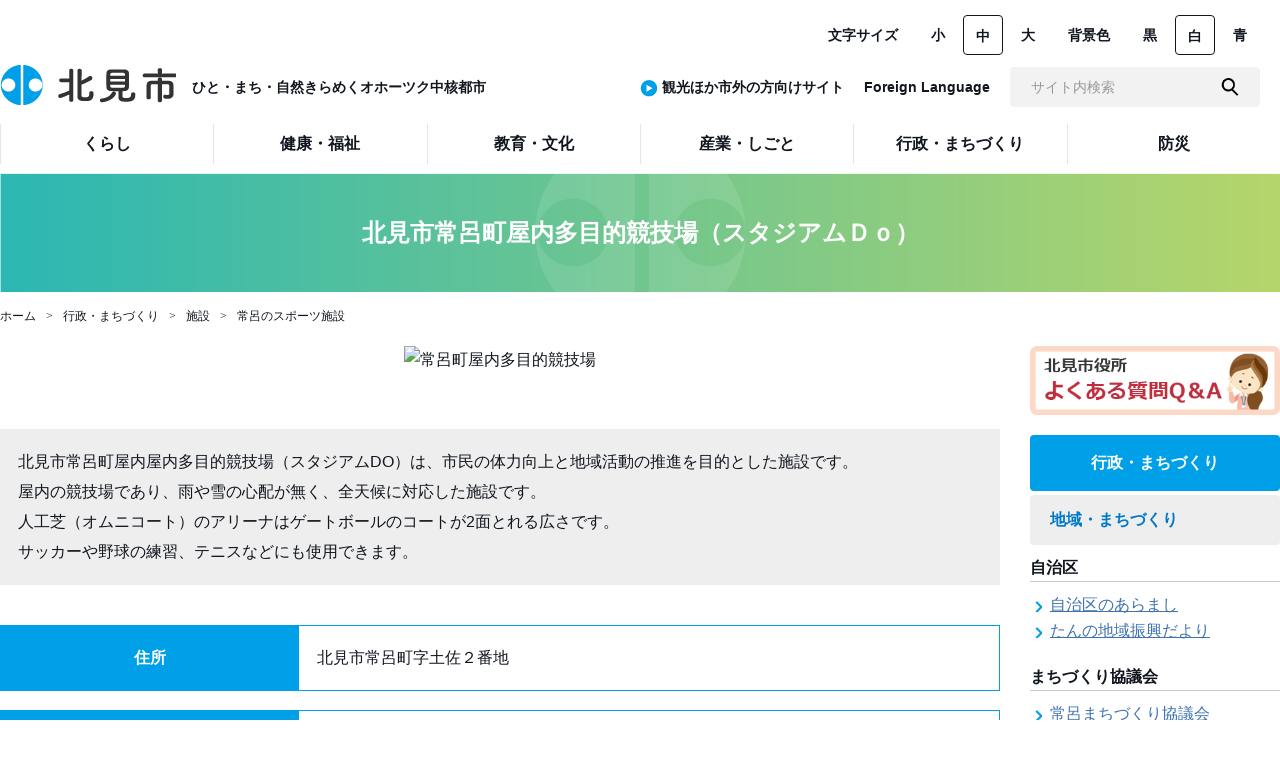

--- FILE ---
content_type: text/html; charset=UTF-8
request_url: https://www.city.kitami.lg.jp/administration/town/detail.php?content=4251
body_size: 25865
content:

<!doctype html>
<html lang="ja">

  
<head>
      <!-- Google tag (gtag.js) -->
    <script async src="https://www.googletagmanager.com/gtag/js?id=G-JC05C3XDVH"></script>
  <script>
    window.dataLayer = window.dataLayer || [];
    function gtag(){dataLayer.push(arguments);}
    gtag('js', new Date());

    gtag('config', 'G-JC05C3XDVH');
  </script>

  <!-- Global site tag (gtag.js) - Google Analytics -->
  <script async src="https://www.googletagmanager.com/gtag/js?id=UA-44025733-1"></script>
  <script>
  window.dataLayer = window.dataLayer || [];
  function gtag(){dataLayer.push(arguments);}
  gtag('js', new Date());
  
  gtag('config', 'UA-44025733-1');
  </script>
  <meta charset="UTF-8">
<meta http-equiv="X-UA-Compatible" content="IE=edge">
<meta name="viewport" content="width=device-width,initial-scale=1.0,minimum-scale=1.0">
<meta name="format-detection" content="telephone=no">

<title>北見市常呂町屋内多目的競技場（スタジアムＤｏ） | 北見市</title>

<meta name="keywords" content="北海道,北見市">
<meta name="description" content="こちらのページは「北見市」のホームページです。">

<!-- OpenGraphProtocol/ -->
<meta property="og:site_name" content="北見市">
<meta property="og:url" content="">
<meta property="og:type" content="website">
<meta property="og:title" content="北見市常呂町屋内多目的競技場（スタジアムＤｏ） | 北見市">
<meta property="og:description" content="こちらのページは「北見市」のホームページです。">
<meta property="og:image" content="common/img/main_logo.png">
<!-- /OpenGraphProtocol -->

<!-- favicon/ -->
<link rel="shortcut icon" href="/favicon.ico">
<link rel="shortcut icon" href="/apple-touch-icon.png" sizes="180x180">
<!-- /favicon -->

<!-- stylesheet/ -->
<link href="../../common/css/common.css" rel="stylesheet">
<link href="../../common/css/site_administration.css" rel="stylesheet">
<link href="../../common/css/jquery-ui.css" rel="stylesheet">
<link href="../../common/css/slick-theme.css" rel="stylesheet">
<link href="../../common/css/slick.css" rel="stylesheet">
<link href="../../common/css/cassette.css" rel="stylesheet">
<link href="../../common/css/administration/detail.css" rel="stylesheet">
<!-- /stylesheet -->

<!-- javascript/ -->
<script src="../../common/js/jquery-3.5.1.min.js"></script>
<script src="../../common/js/jquery.matchHeight.js"></script>
<script src="../../common/js/picturefill.min.js"></script>
<script src="../../common/js/ofi.min.js"></script>
<script src="../../common/js/slick.min.js"></script>
<script src="../../common/js/jquery.cookie.js"></script>
<script src="../../common/js/administration/main.js"></script>
<script src="../../common/js/postcode.js"></script>
<script src="../../common/js/jquery-ui-1.10.4.custom.js"></script>
<script src="../../common/js/jquery.ui.datepicker-ja.min.js"></script>
<script src="../../common/js/administration/common.js"></script>
<script src="../../common/js/emergency.js"></script>

<script src="../../common/js/common.js"></script>
<!-- /javascript -->

</head>

<body class="is-gyosei is-gyoseiTop">
<div class="l-wrapper">

<header class="l-header l-header__gyosei">
<div class="l-header_inr">
  <h1 class="l-header_logo"><a href="/administration/"><img src="../../common/img/administration/main_logo.png" alt="北見市"></a>&nbsp;&nbsp;&nbsp;&nbsp;<span class="l-header-logo-word">ひと・まち・自然きらめくオホーツク中核都市</span></h1>
  <div class="js-spMenu l-header_utility">
    <div class="l-header_utility_inr">
      <nav>
        <ul class="l-header_utility_nav">
                      <li class="l-header_utility_nav_item js-dropDown">
              <a href="/administration/life" class="l-header_utility_nav_item_link"><span>くらし</span></a>
              <div class="l-header_utility_nav_item_child js-dropDown_item">
                <div class="l-header_utility_nav_item_child_inr">
                  <ul>
                                          <li><a href="/administration/life/category/?category=1">戸籍・住民票・印鑑登録</a></li>
                                          <li><a href="/administration/life/category/?category=2">税</a></li>
                                          <li><a href="/administration/life/category/?category=3">年金</a></li>
                                          <li><a href="/administration/life/category/?category=4">国保・後期高齢者医療</a></li>
                                          <li><a href="/administration/life/category/?category=5">水道・下水道</a></li>
                                          <li><a href="/administration/life/category/?category=7">動物</a></li>
                                          <li><a href="/administration/life/category/?category=6">環境・ゼロカーボン</a></li>
                                          <li><a href="/administration/life/category/?category=8">ゴミ・リサイクル</a></li>
                                          <li><a href="/administration/life/category/?category=9">公営住宅</a></li>
                                          <li><a href="/administration/life/category/?category=10">子育て</a></li>
                                          <li><a href="/administration/life/category/?category=11">消費生活</a></li>
                                          <li><a href="/administration/life/category/?category=12">男女共同参画</a></li>
                                          <li><a href="/administration/life/category/?category=631">人権</a></li>
                                          <li><a href="/administration/life/category/?category=13">交通安全</a></li>
                                          <li><a href="/administration/life/category/?category=14">市民活動・市民協働</a></li>
                                          <li><a href="/administration/life/category/?category=15">霊園・墓地</a></li>
                                          <li><a href="/administration/life/category/?category=16">選挙</a></li>
                                          <li><a href="/administration/life/category/?category=17">公園</a></li>
                                          <li><a href="/administration/life/category/?category=18">広報</a></li>
                                          <li><a href="/administration/life/category/?category=19">マイナンバー</a></li>
                                          <li><a href="/administration/life/category/?category=651">外国人（がいこくじん）の方（かた）・外国人材受入事業者（がいこくじんざいうけいれじぎょうしゃ）の方（かた）へ</a></li>
                                      </ul>
                </div>
              </div>
            </li>
                      <li class="l-header_utility_nav_item js-dropDown">
              <a href="/administration/welfare" class="l-header_utility_nav_item_link"><span>健康・福祉</span></a>
              <div class="l-header_utility_nav_item_child js-dropDown_item">
                <div class="l-header_utility_nav_item_child_inr">
                  <ul>
                                          <li><a href="/administration/welfare/category/?category=317">新型コロナウイルス</a></li>
                                          <li><a href="/administration/welfare/category/?category=403">健康</a></li>
                                          <li><a href="/administration/welfare/category/?category=21">日曜救急当番医・医療機関名</a></li>
                                          <li><a href="/administration/welfare/category/?category=22">高齢者・介護</a></li>
                                          <li><a href="/administration/welfare/category/?category=23">地域福祉</a></li>
                                          <li><a href="/administration/welfare/category/?category=24">障がい福祉</a></li>
                                          <li><a href="/administration/welfare/category/?category=25">インフルエンザ</a></li>
                                      </ul>
                </div>
              </div>
            </li>
                      <li class="l-header_utility_nav_item js-dropDown">
              <a href="/administration/education" class="l-header_utility_nav_item_link"><span>教育・文化</span></a>
              <div class="l-header_utility_nav_item_child js-dropDown_item">
                <div class="l-header_utility_nav_item_child_inr">
                  <ul>
                                          <li><a href="/administration/education/category/?category=26">教育委員会</a></li>
                                          <li><a href="/administration/education/category/?category=27">スポーツ</a></li>
                                          <li><a href="/administration/education/category/?category=28">青少年</a></li>
                                          <li><a href="/administration/education/category/?category=30">学校教育</a></li>
                                          <li><a href="/administration/education/category/?category=31">文化施設</a></li>
                                          <li><a href="/administration/education/category/?category=29">生涯学習</a></li>
                                          <li><a href="/administration/education/category/?category=32">姉妹友好都市・国際交流</a></li>
                                          <li><a href="/administration/education/category/?category=33">歴史・風土</a></li>
                                          <li><a href="/administration/education/category/?category=34">講座・催し</a></li>
                                          <li><a href="/administration/education/category/?category=35">図書館</a></li>
                                      </ul>
                </div>
              </div>
            </li>
                      <li class="l-header_utility_nav_item js-dropDown">
              <a href="/administration/work" class="l-header_utility_nav_item_link"><span>産業・しごと</span></a>
              <div class="l-header_utility_nav_item_child js-dropDown_item">
                <div class="l-header_utility_nav_item_child_inr">
                  <ul>
                                          <li><a href="/administration/work/category/?category=36">農業・林業</a></li>
                                          <li><a href="/administration/work/category/?category=37">水産業</a></li>
                                          <li><a href="/administration/work/category/?category=38">商業・サービス業</a></li>
                                          <li><a href="/administration/work/category/?category=39">雇用・労働</a></li>
                                          <li><a href="/administration/work/category/?category=40">企業支援・企業立地</a></li>
                                          <li><a href="/administration/work/category/?category=41">建物・住まい</a></li>
                                          <li><a href="/administration/work/category/?category=42">土地</a></li>
                                          <li><a href="/administration/work/category/?category=44">農業委員会</a></li>
                                      </ul>
                </div>
              </div>
            </li>
                      <li class="l-header_utility_nav_item js-dropDown">
              <a href="/administration/town" class="l-header_utility_nav_item_link"><span>行政・まちづくり</span></a>
              <div class="l-header_utility_nav_item_child js-dropDown_item">
                <div class="l-header_utility_nav_item_child_inr">
                  <ul>
                                          <li><a href="/administration/town/category/?category=45">地域・まちづくり</a></li>
                                          <li><a href="/administration/town/category/?category=657">情報政策</a></li>
                                          <li><a href="/administration/town/category/?category=58">北見市誕生のあゆみ</a></li>
                                          <li><a href="/administration/town/category/?category=46">行政評価</a></li>
                                          <li><a href="/administration/town/category/?category=47">行財政改革・DX</a></li>
                                          <li><a href="/administration/town/category/?category=48">財政</a></li>
                                          <li><a href="/administration/town/category/?category=50">条例・規則</a></li>
                                          <li><a href="/administration/town/category/?category=51">人事・採用</a></li>
                                          <li><a href="/administration/town/category/?category=54">計画</a></li>
                                          <li><a href="/administration/town/category/?category=654">まちづくり</a></li>
                                          <li><a href="/administration/town/category/?category=609">連携協定・連携事業</a></li>
                                          <li><a href="/administration/town/category/?category=49">統計</a></li>
                                          <li><a href="/administration/town/category/?category=55">施設</a></li>
                                          <li><a href="/administration/town/category/?category=52">入札・契約</a></li>
                                          <li><a href="/administration/town/category/?category=53">工事検査</a></li>
                                          <li><a href="/administration/town/category/?category=56">市議会</a></li>
                                          <li><a href="/administration/town/category/?category=59">情報公開</a></li>
                                          <li><a href="/administration/town/category/?category=60">申請・届出</a></li>
                                          <li><a href="/administration/town/category/?category=61">監査</a></li>
                                          <li><a href="/administration/town/category/?category=62">ご意見募集（パブリックコメント）</a></li>
                                          <li><a href="/administration/town/category/?category=63">広聴</a></li>
                                          <li><a href="/administration/town/category/?category=57">道路・河川</a></li>
                                          <li><a href="/administration/town/category/?category=64">地域交通</a></li>
                                          <li><a href="/administration/town/category/?category=65">広告事業</a></li>
                                          <li><a href="/administration/town/category/?category=626">地域力の創造</a></li>
                                      </ul>
                </div>
              </div>
            </li>
                      <li class="l-header_utility_nav_item js-dropDown">
              <a href="/administration/disaster" class="l-header_utility_nav_item_link"><span>防災</span></a>
              <div class="l-header_utility_nav_item_child js-dropDown_item">
                <div class="l-header_utility_nav_item_child_inr">
                  <ul>
                                          <li><a href="/administration/disaster/category/?category=66">災害関連情報</a></li>
                                          <li><a href="/administration/disaster/category/?category=67">道路交通情報</a></li>
                                          <li><a href="/administration/disaster/category/?category=68">除雪情報</a></li>
                                          <li><a href="/administration/disaster/category/?category=69">防災情報</a></li>
                                          <li><a href="/administration/disaster/category/?category=70">水道工事断水情報</a></li>
                                      </ul>
                </div>
              </div>
            </li>
                  </ul>
      </nav>
      <div class="l-header_utility_sub">
        <dl class="l-header_utility_sub_change">
          <dt>文字サイズ</dt>
          <dd>
            <ul>
              <li><a href="#" class="js-fs js-fsSmall" data-bodyclass="fsSmall" data-size="50%">小</a></li>
              <li><a href="#" class="js-fs js-fsNormal is-active" data-bodyclass="fsNormal"  data-size="62.5%">中</a></li>
              <li><a href="#" class="js-fs js-fsLarge" data-bodyclass="fsLarge" data-size="75%">大</a></li>
            </ul>
          </dd>
        </dl>
        <dl class="l-header_utility_sub_change">
          <dt>背景色</dt>
          <dd>
            <ul>
              <li><a href="#" class="js-bg js-bgBlack" data-color="black">黒</a></li>
              <li><a href="#" class="js-bg js-bgDefault is-active" data-color="default">白</a></li>
              <li><a href="#" class="js-bg js-bgBlue" data-color="blue">青</a></li>
            </ul>
          </dd>
        </dl>
        
        <!-- <dl class="l-header_utility_sub_change">
          <dd>
          <b><a href="https://www.city.kitami.lg.jp/administration/town/detail.php?content=4251&ruby=true" id="navigationRuby">ふりがなをつける</a></b>
          </dd>
        </dl> -->
      </div>
      <div class="l-header_utility_sub2">
        <ul class="l-header_utility_sub_change" id="header-language-dl">
          <li id="header-sigai-dt"><span class="u-right-blue-round-icon"></span><a href="/tourism/">観光ほか市外の方向けサイト</a></li>
          <!--li>
            <select name="select_Language" onChange="location.href=value;">
              <option>Language</option>
              <option value="https://www.city.kitami.lg.jp.e.fu.hp.transer.com/">English</option>
              <option value="https://www.city.kitami.lg.jp.c.fu.hp.transer.com/">简体中文</option>
              <option value="https://www.city.kitami.lg.jp.t.fu.hp.transer.com/">繁体中文</option>
              <option value="https://www.city.kitami.lg.jp.k.fu.hp.transer.com/">한국</option>
              <option value="https://www.city.kitami.lg.jp/">日本語</option>
            </select>
          </li-->
          <li><a href="/administration/detail.php?content=11666">Foreign Language</a></li>
          <li>
            <form class="l-header_utility_sub_form" onSubmit="return true;" action="/search/" id="js-search">
              <input type="text" placeholder="サイト内検索" name="q" title="サイト内検索">
              <button></button>
            </form>
          </li>
        </ul>
      </div>
    </div>

  </div>
</div>
<a href="#" class="js-spMenuBtn" aria-label="SPメニュー" title="メニューを開く">
  <div class="js-spMenuBtn_div">
    <span></span>
    <span></span>
    <p>MENU</p>
    <p>CLOSE</p>
  </div>
</a>
</header>

<div class="l-header-filling-div">
</div>

<div class="welfare_top">
  <div class="welfare_top_p">
    <h2>北見市常呂町屋内多目的競技場（スタジアムＤｏ）</h2>
  </div>
</div>

<div class="breadCrumb-div">
    <ul class="c-breadCrumb">
    <li><a href="/administration/">ホーム</a></li>
    <li><a href="/administration/town/">行政・まちづくり</a></li>
    <li><a href="/administration/town/category/?category=55">施設</a>
    <li><a href="/administration/town/category/?category=235">常呂のスポーツ施設</a>
  </ul>
  </div>

<div class="container">
  <div class="container_body">
    <div class="container_left">
      <div id=content-0 class="img_block _block cassette-item">
  <div>
  <figure class="c-img02">
                  <img src="../../common/img/content/content_20210608_154615.jpg" alt="常呂町屋内多目的競技場">
                </figure>
    </div>
</div>
<div id=content-1 class="summary_block _block cassette-item enclose-text01">
<div>
<p class="boxed_bg">北見市常呂町屋内屋内多目的競技場（スタジアムDO）は、市民の体力向上と地域活動の推進を目的とした施設です。
屋内の競技場であり、雨や雪の心配が無く、全天候に対応した施設です。
人工芝（オムニコート）のアリーナはゲートボールのコートが2面とれる広さです。
サッカーや野球の練習、テニスなどにも使用できます。</p>

</div>
  <div class="c-free"></div>
</div><div id=content-2 class="cassette-item definitionList02">
  <div>
  <div class="block-inquiry">
    <table class="width-100">
                       <tr class="bc">
        <td class="block-inquiry-td1 font-weight">住所</td>
        <td class="block-inquiry-td2">北見市常呂町字土佐２番地</td>
      </tr>
      <tr class="u-h20"></tr>
                <tr class="bc">
        <td class="block-inquiry-td1 font-weight">開館時間</td>
        <td class="block-inquiry-td2">午前9時から午後9時まで（日曜・祝日は午後5時まで）</td>
      </tr>
      <tr class="u-h20"></tr>
                <tr class="bc">
        <td class="block-inquiry-td1 font-weight">休館日</td>
        <td class="block-inquiry-td2">月曜日<br />
年末年始（12月29日から1月3日まで）</td>
      </tr>
      <tr class="u-h20"></tr>
                <tr class="bc">
        <td class="block-inquiry-td1 font-weight">申込先</td>
        <td class="block-inquiry-td2">北見市常呂町スポーツセンター内<br />
常呂生涯学習課社会体育係<br />
電話：0152-54-2191<br />
ファクシミリ：0152-54-3888<br />
<br />
</td>
      </tr>
      <tr class="u-h20"></tr>
            </table>
  </div>
    </div>
</div>
<div id=content-3 class="head_block _block cassette-item">
  <div>
  <div class="container-title3 font-weight gray-bg"><h5>使用料の改定について</h5></div>
    </div>
</div>
<div id=content-4 class="text_block _block cassette-item">
<div>
<p class="container_detail">
    令和７年１０月１日から常呂町屋内多目的競技場の使用料を改定しますので、お知らせします。<br />
改定の内容については以下のPDFファイルをご覧ください。</p>
</div>
</div>
<div id=content-5 class="list_block _block cassette-item list02">
<div>
<ul class="c-fileList">
        <li>
          <a href="../../common/img/content/content_20251110_142102.pdf" target="_blank">
          <img style="width: 30px;" src="/common/img/common/icons/pdf.gif"  alt="">
      使用料改定（常呂町屋内多目的競技場）　(23KB)          </a>
      </li>

      </ul>

  </div>
</div>
<div id=content-6 class="text_block _block cassette-item">
<div>
<p class="container_detail">
    使用料については下記のPDFファイル「使用料」をご覧ください。</p>
</div>
</div>
<div id=content-7 class="list_block _block cassette-item list02">
<div>
<ul class="c-fileList">
        <li>
          <a href="../../common/img/content/content_20251219_134647.pdf" target="_blank">
          <img style="width: 30px;" src="/common/img/common/icons/pdf.gif"  alt="">
      使用料　(57KB)          </a>
      </li>

      </ul>

  </div>
</div>
<div id=content-8 class="text_block _block cassette-item">
<div>
<p class="container_detail">
    団体での専用利用の場合は、下記の「使用許可申請書」からダウンロードをお願いします。</p>
</div>
</div>
<div id=content-9 class="list_block _block cassette-item list02">
<div>
<ul class="c-fileList">
        <li>
          <a href="../../common/img/content/content_20251110_142118.doc" target="_blank">
          <img style="width: 30px;" src="/common/img/common/icons/doc.gif"  alt="">
      使用許可申請書　(38KB)          </a>
      </li>

      </ul>

  </div>
</div>
<div id=content-10 class="summary_block _block cassette-item enclose-text01">
<div>
<p class="boxed_bg">団体での専用の場合は、使用日の1か月前から10日前までお申込みください。
なお、施設の空き状況等により、ご使用できない場合もございますので、事前の電話によるお問い合わせをお勧めします。</p>

</div>
  <div class="c-free"></div>
</div><div id=content-11 class="head_block _block cassette-item">
  <div>
  <div class="container-title4 font-weight"><h5>施設概要</h5></div>
    </div>
</div>
<div id=content-12 class="cassette-item definitionList02">
  <div>
  <div class="block-inquiry">
    <table class="width-100">
                       <tr class="bc">
        <td class="block-inquiry-td1 font-weight">開館</td>
        <td class="block-inquiry-td2">平成7年4月</td>
      </tr>
      <tr class="u-h20"></tr>
                <tr class="bc">
        <td class="block-inquiry-td1 font-weight">面積</td>
        <td class="block-inquiry-td2">アリーナ1,027平方メートル（ゲートボールコート2面分）</td>
      </tr>
      <tr class="u-h20"></tr>
            </table>
  </div>
    </div>
</div>
<div id=content-13 class="cassette-item definitionList01">
  <div>
  <div class="div-def-list-up-down">
    <table>
      <tr>
        <th>お問い合わせ</th>
      </tr>
      <tr>
        <td>常呂生涯学習課社会体育係<br />
電話番号：0152-54-2191</td>
      </tr>
    </table>
  </div>
    </div>
  <div class="c-free"></div>
</div>
<div id=content-14 class="text_block _block cassette-item">
<div>
<p class="container_detail">
    メールでのお問い合わせは、以下のフォームをご利用ください。</p>
</div>
</div>
<div id=content-15 class="cassette-item _formEdit">
  <div>
  <div class="div-detail-form">
  <form method="post" action="#content-15">    <table class="width-100 font-weight">
    <tr>
  <th>メールアドレス
     <span class="caution u-colorRed">※</span>  </th>
  <td><input type="text" class="mid" name="form_item_0_text01" value="">
    <em>半角文字で入力</em>        </td>
  </tr>
<tr>
  <th>お名前
     <span class="caution u-colorRed">※</span>  </th>
  <td>
    <input type="text" class="mid" name="form_item_1_text01" value="">
              </td>
  </tr>
<tr>
  <th>お名前（かな）
     <span class="caution u-colorRed">※</span>  </th>
  <td><input type="text" class="mid" name="form_item_2_text01" value="">
            </td>
  </tr>
<tr>
  <th>年齢      </th>
  <td><select name="form_item_3_select">
            <option value=""></option>
            <option value="10代以下">10代以下</option>
            <option value="20代">20代</option>
            <option value="30代">30代</option>
            <option value="40代">40代</option>
            <option value="50代">50代</option>
            <option value="60代">60代</option>
            <option value="70代">70代</option>
            <option value="80代以上">80代以上</option>
                </select>
    <em>選択してください</em>        </td>
  </tr>
<tr>
  <th>職業      </th>
  <td><select name="form_item_4_select">
            <option value=""></option>
            <option value="会社員">会社員</option>
            <option value="自営業">自営業</option>
            <option value="公務員">公務員</option>
            <option value="パート・アルバイト">パート・アルバイト</option>
            <option value="主婦・主夫">主婦・主夫</option>
            <option value="学生">学生</option>
            <option value="無職">無職</option>
                </select>
    <em>選択してください</em>        </td>
  </tr>
<tr>
  <th>住所      </th>
  <td><input type="text" class="mid" name="form_item_5_text01" value="">
            </td>
  </tr>
<tr>
  <th>郵便番号      </th>
  <td><input type="text" class="mid" name="form_item_6_text01" value="">
    <em>半角数字とハイフンのみで入力。<br />
例）090-8501</em>        </td>
  </tr>
<tr>
  <th>電話番号      </th>
  <td><input type="text" class="mid" name="form_item_7_text01" value="">
    <em>半角数字とハイフンのみで入力。<br />
例）0157-23-7111<br />
※簡単なお問い合わせの場合はお電話にて回答させていただく場合がございます。電話番号の記載にご協力をお願いします</em>        </td>
  </tr>
<tr>
  <th>件名      </th>
  <td><input type="text" class="mid" name="form_item_8_text01" value="">
            </td>
  </tr>
<tr>
  <th class="valign-top">内容     <span class="caution u-colorRed">※</span>  </th>
  <td><textarea name="form_item_9_text01"></textarea>
            </td>
  </tr>
    </table>
    
    <div class="c-free"></div>
    <ul class="c-form_btn">
            <li>
        <input type="hidden" name="form_id" value="119">
        <input type="hidden" name="mode" value="confirm">
        <button type="submit">確認</button>
      </li>
          </ul>
  </form>  </div>
    </div>
  <div class="c-free"></div>
</div>
    </div>
    <div class="container_right">
      
<div id="right_category_content_list_div">
<div class="faq-banner faq-banner--propase"><a href="/administration/faq/"><img src="/common/img/faq-banner.png" alt="よくある質問のページへ"></a></div>

  <h3 class="purpose-title-div">行政・まちづくり</h3>

  <h4 class="private-category-title-div"><a href="#cat1">地域・まちづくり</a></h4>
  <div class="mid-category-body-div" id="content1" style="display: none;">
    <p class="small-category-title-div">自治区</p>
    <div class="tier2-content-list-div">
      <ul>
        <li>
          <span class="u-right-blue-arrow"></span><a href="./detail.php?content=3290" class="underline-blue">自治区のあらまし</a>
        </li>
        <li>
          <span class="u-right-blue-arrow"></span><a href="./detail.php?content=9039" class="underline-blue">たんの地域振興だより</a>
        </li>
      </ul>
    </div>
    <p class="small-category-title-div">まちづくり協議会</p>
    <div class="tier2-content-list-div">
      <ul>
        <li>
          <span class="u-right-blue-arrow"></span><a href="./detail.php?content=7293" class="underline-blue">常呂まちづくり協議会</a>
        </li>
        <li>
          <span class="u-right-blue-arrow"></span><a href="./detail.php?content=8150" class="underline-blue">端野まちづくり協議会</a>
        </li>
        <li>
          <span class="u-right-blue-arrow"></span><a href="./detail.php?content=8407" class="underline-blue">まちづくり協議会の開催予定</a>
        </li>
        <li>
          <span class="u-right-blue-arrow"></span><a href="./detail.php?content=7291" class="underline-blue">留辺蘂まちづくり協議会</a>
        </li>
        <li>
          <span class="u-right-blue-arrow"></span><a href="./detail.php?content=7134" class="underline-blue">留辺蘂まちづくり協議会委員一覧</a>
        </li>
        <li>
          <span class="u-right-blue-arrow"></span><a href="./detail.php?content=6658" class="underline-blue">端野まちづくり協議会委員一覧</a>
        </li>
        <li>
          <span class="u-right-blue-arrow"></span><a href="./detail.php?content=6649" class="underline-blue">常呂まちづくり協議会委員一覧</a>
        </li>
        <li>
          <span class="u-right-blue-arrow"></span><a href="./detail.php?content=6685" class="underline-blue">北見まちづくり協議会</a>
        </li>
        <li>
          <span class="u-right-blue-arrow"></span><a href="./detail.php?content=6704" class="underline-blue">北見まちづくり協議会委員一覧</a>
        </li>
      </ul>
    </div>
    <p class="small-category-title-div">まちづくりパワー支援補助金</p>
    <div class="tier2-content-list-div">
      <ul>
        <li>
          <span class="u-right-blue-arrow"></span><a href="./detail.php?content=8168" class="underline-blue">令和7年度　まちづくりパワー支援補助金の募集</a>
        </li>
        <li>
          <span class="u-right-blue-arrow"></span><a href="./detail.php?content=6118" class="underline-blue">まちづくりパワー支援補助金の交付結果</a>
        </li>
      </ul>
    </div>
    <p class="small-category-title-div">地域・まちづくり</p>
    <div class="tier2-content-list-div">
      <ul>
        <li>
          <span class="u-right-blue-arrow"></span><a href="./detail.php?content=13700" class="underline-blue">合併２０年を節目とする今後の地域づくりに関する市長懇話会の開催予定</a>
        </li>
      </ul>
    </div>
  </div>
  <h4 class="private-category-title-div"><a href="#cat2">北見市誕生のあゆみ</a></h4>
  <div class="mid-category-body-div" id="content2" style="display: none;">
    <p class="small-category-title-div">北見市誕生のあゆみ</p>
    <div class="tier2-content-list-div">
      <ul>
        <li>
          <span class="u-right-blue-arrow"></span><a href="./detail.php?content=4063" class="underline-blue">合併記念誌『新しい「北見市」誕生のあゆみ』（平成18年10月発行）</a>
        </li>
        <li>
          <span class="u-right-blue-arrow"></span><a href="./detail.php?content=3515" class="underline-blue">北見市合併１０年検証</a>
        </li>
      </ul>
    </div>
  </div>
  <h4 class="private-category-title-div"><a href="#cat3">情報政策</a></h4>
  <div class="mid-category-body-div" id="content3" style="display: none;">
    <p class="small-category-title-div">情報化に関すること</p>
    <div class="tier2-content-list-div">
      <ul>
        <li>
          <span class="u-right-blue-arrow"></span><a href="./detail.php?content=6444" class="underline-blue">行政情報の電子化</a>
        </li>
        <li>
          <span class="u-right-blue-arrow"></span><a href="./detail.php?content=6731" class="underline-blue">情報化のあゆみ</a>
        </li>
        <li>
          <span class="u-right-blue-arrow"></span><a href="./detail.php?content=6730" class="underline-blue">企画財政部DX推進室情報システム担当の業務</a>
        </li>
      </ul>
    </div>
  </div>
  <h4 class="private-category-title-div"><a href="#cat4">行政評価</a></h4>
  <div class="mid-category-body-div" id="content4" style="display: none;">
    <div class="tier2-content-list-div">
      <ul>
        <li>
          <span class="u-right-blue-arrow"></span><a href="./detail.php?content=13767" class="underline-blue">令和７年度北見市行政評価委員会</a>
        </li>
        <li>
          <span class="u-right-blue-arrow"></span><a href="./detail.php?content=11871" class="underline-blue">北見市行政評価委員会の公募委員の選考結果</a>
        </li>
        <li>
          <span class="u-right-blue-arrow"></span><a href="./detail.php?content=12572" class="underline-blue">令和６年度北見市行政評価委員会</a>
        </li>
        <li>
          <span class="u-right-blue-arrow"></span><a href="./detail.php?content=8037" class="underline-blue">行政評価</a>
        </li>
      </ul>
    </div>
    <p class="small-category-title-div">行政評価</p>
    <div class="tier2-content-list-div">
      <ul>
        <li>
          <span class="u-right-blue-arrow"></span><a href="./detail.php?content=8045" class="underline-blue">北見市行政評価委員会</a>
        </li>
        <li>
          <span class="u-right-blue-arrow"></span><a href="./detail.php?content=12356" class="underline-blue">令和６年度　主要施策評価シート</a>
        </li>
        <li>
          <span class="u-right-blue-arrow"></span><a href="./detail.php?content=12355" class="underline-blue">令和６年度　分野別施策評価シート</a>
        </li>
        <li>
          <span class="u-right-blue-arrow"></span><a href="./detail.php?content=11684" class="underline-blue">令和６年度　評価シート</a>
        </li>
        <li>
          <span class="u-right-blue-arrow"></span><a href="./detail.php?content=7856" class="underline-blue">行政評価に対するご意見・ご感想をお寄せください</a>
        </li>
      </ul>
    </div>
  </div>
  <h4 class="private-category-title-div"><a href="#cat5">行財政改革・DX</a></h4>
  <div class="mid-category-body-div" id="content5" style="display: none;">
    <p class="small-category-title-div">行財政改革</p>
    <div class="tier2-content-list-div">
      <ul>
        <li>
          <span class="u-right-blue-arrow"></span><a href="./detail.php?content=4029" class="underline-blue">行財政改革に関すること</a>
        </li>
        <li>
          <span class="u-right-blue-arrow"></span><a href="./detail.php?content=10552" class="underline-blue">市が発送する公文書の公印の押印について</a>
        </li>
      </ul>
    </div>
    <p class="small-category-title-div">DX</p>
    <div class="tier2-content-list-div">
      <ul>
        <li>
          <span class="u-right-blue-arrow"></span><a href="./detail.php?content=13558" class="underline-blue">高度無線環境整備推進事業中間報告</a>
        </li>
        <li>
          <span class="u-right-blue-arrow"></span><a href="./detail.php?content=12300" class="underline-blue">北見市ＤＸ推進計画</a>
        </li>
        <li>
          <span class="u-right-blue-arrow"></span><a href="./detail.php?content=11578" class="underline-blue">北見市ＤＸ推進指針</a>
        </li>
      </ul>
    </div>
  </div>
  <h4 class="private-category-title-div"><a href="#cat6">財政</a></h4>
  <div class="mid-category-body-div" id="content6" style="display: none;">
    <p class="small-category-title-div">財政資料</p>
    <div class="tier2-content-list-div">
      <ul>
        <li>
          <span class="u-right-blue-arrow"></span><a href="./detail.php?content=7086" class="underline-blue">その他　財政状況</a>
        </li>
        <li>
          <span class="u-right-blue-arrow"></span><a href="./detail.php?content=5298" class="underline-blue">予算編成方針</a>
        </li>
        <li>
          <span class="u-right-blue-arrow"></span><a href="./detail.php?content=4824" class="underline-blue">一般会計・歳出</a>
        </li>
        <li>
          <span class="u-right-blue-arrow"></span><a href="./detail.php?content=4823" class="underline-blue">一般会計・歳入</a>
        </li>
        <li>
          <span class="u-right-blue-arrow"></span><a href="./detail.php?content=11389" class="underline-blue">普通会計に係る財政指標等（令和元年度以前）</a>
        </li>
        <li>
          <span class="u-right-blue-arrow"></span><a href="./detail.php?content=6941" class="underline-blue">健全化判断比率の公表</a>
        </li>
        <li>
          <span class="u-right-blue-arrow"></span><a href="./detail.php?content=5905" class="underline-blue">予算（議案・説明書等）</a>
        </li>
        <li>
          <span class="u-right-blue-arrow"></span><a href="./detail.php?content=8118" class="underline-blue">財政計画等</a>
        </li>
        <li>
          <span class="u-right-blue-arrow"></span><a href="./detail.php?content=7386" class="underline-blue">地方公営企業の抜本的な改革等の取組状況</a>
        </li>
        <li>
          <span class="u-right-blue-arrow"></span><a href="./detail.php?content=7348" class="underline-blue">決算</a>
        </li>
      </ul>
    </div>
    <p class="small-category-title-div">使用料等検討委員会</p>
    <div class="tier2-content-list-div">
      <ul>
        <li>
          <span class="u-right-blue-arrow"></span><a href="./detail.php?content=12554" class="underline-blue">令和６年　北見市使用料等検討委員会開催結果</a>
        </li>
        <li>
          <span class="u-right-blue-arrow"></span><a href="./detail.php?content=7243" class="underline-blue">令和２年　北見市使用料等検討委員会開催結果</a>
        </li>
      </ul>
    </div>
    <p class="small-category-title-div">財政健全化</p>
    <div class="tier2-content-list-div">
      <ul>
        <li>
          <span class="u-right-blue-arrow"></span><a href="./detail.php?content=12919" class="underline-blue">財政健全化計画</a>
        </li>
        <li>
          <span class="u-right-blue-arrow"></span><a href="./detail.php?content=13124" class="underline-blue">「北見市財政健全化計画」説明会</a>
        </li>
        <li>
          <span class="u-right-blue-arrow"></span><a href="./detail.php?content=12917" class="underline-blue">有識者による財政健全化に関する市長懇話会</a>
        </li>
      </ul>
    </div>
  </div>
  <h4 class="private-category-title-div"><a href="#cat7">条例・規則</a></h4>
  <div class="mid-category-body-div" id="content7" style="display: none;">
    <p class="small-category-title-div">各種条例・規則</p>
    <div class="tier2-content-list-div">
      <ul>
        <li>
          <span class="u-right-blue-arrow"></span><a href="./detail.php?content=10434" class="underline-blue">北見市例規類集</a>
        </li>
        <li>
          <span class="u-right-blue-arrow"></span><a href="./detail.php?content=12863" class="underline-blue">条例、規則の改正情報</a>
        </li>
        <li>
          <span class="u-right-blue-arrow"></span><a href="./detail.php?content=1246" class="underline-blue">北見市住民投票条例</a>
        </li>
        <li>
          <span class="u-right-blue-arrow"></span><a href="./detail.php?content=3227" class="underline-blue">北見市中小企業振興基本条例</a>
        </li>
        <li>
          <span class="u-right-blue-arrow"></span><a href="./detail.php?content=1953" class="underline-blue">北見市まちづくり基本条例</a>
        </li>
      </ul>
    </div>
    <p class="small-category-title-div">その他</p>
    <div class="tier2-content-list-div">
      <ul>
        <li>
          <span class="u-right-blue-arrow"></span><a href="./detail.php?content=13701" class="underline-blue">使用料・手数料改定施設等一覧（令和７年10月１日から）</a>
        </li>
        <li>
          <span class="u-right-blue-arrow"></span><a href="./detail.php?content=8914" class="underline-blue">上下水道事業に係る手数料について（令和７年１０月１日改定）</a>
        </li>
        <li>
          <span class="u-right-blue-arrow"></span><a href="./detail.php?content=11562" class="underline-blue">北見市公平委員会事務局</a>
        </li>
        <li>
          <span class="u-right-blue-arrow"></span><a href="./detail.php?content=10592" class="underline-blue">北見市公衆無線LANサービス</a>
        </li>
        <li>
          <span class="u-right-blue-arrow"></span><a href="./detail.php?content=11475" class="underline-blue">オープンデータの取り組みについて</a>
        </li>
        <li>
          <span class="u-right-blue-arrow"></span><a href="./detail.php?content=11633" class="underline-blue">情報セキュリティに関する統一的な窓口（PoC）</a>
        </li>
        <li>
          <span class="u-right-blue-arrow"></span><a href="./detail.php?content=11574" class="underline-blue">記者クラブ（報道機関）等への記事掲載依頼の受付</a>
        </li>
        <li>
          <span class="u-right-blue-arrow"></span><a href="./detail.php?content=9998" class="underline-blue">北見市建築審査会</a>
        </li>
        <li>
          <span class="u-right-blue-arrow"></span><a href="./detail.php?content=6732" class="underline-blue">セキュリティポリシー</a>
        </li>
        <li>
          <span class="u-right-blue-arrow"></span><a href="./detail.php?content=11309" class="underline-blue">デジタル活用支援推進事業</a>
        </li>
        <li>
          <span class="u-right-blue-arrow"></span><a href="./detail.php?content=10611" class="underline-blue">市庁舎における通話の録音</a>
        </li>
        <li>
          <span class="u-right-blue-arrow"></span><a href="./detail.php?content=2622" class="underline-blue">まちづくり条例検討市民会議</a>
        </li>
      </ul>
    </div>
  </div>
  <h4 class="private-category-title-div"><a href="#cat8">人事・採用</a></h4>
  <div class="mid-category-body-div" id="content8" style="display: none;">
    <div class="tier2-content-list-div">
      <ul>
        <li>
          <span class="u-right-blue-arrow"></span><a href="./detail.php?content=13751" class="underline-blue">北見市職員のコンプライアンス推進指針遵守状況等に関する調査報告書</a>
        </li>
      </ul>
    </div>
    <p class="small-category-title-div">正規職員</p>
    <div class="tier2-content-list-div">
      <ul>
        <li>
          <span class="u-right-blue-arrow"></span><a href="./detail.php?content=14082" class="underline-blue">任期付職員採用候補者試験</a>
        </li>
        <li>
          <span class="u-right-blue-arrow"></span><a href="./detail.php?content=13953" class="underline-blue">カムバック採用試験（令和7年度）</a>
        </li>
        <li>
          <span class="u-right-blue-arrow"></span><a href="./detail.php?content=6891" class="underline-blue">職員給与等の公表</a>
        </li>
        <li>
          <span class="u-right-blue-arrow"></span><a href="./detail.php?content=11829" class="underline-blue">職員採用情報</a>
        </li>
      </ul>
    </div>
    <p class="small-category-title-div">会計年度任用職員</p>
    <div class="tier2-content-list-div">
      <ul>
        <li>
          <span class="u-right-blue-arrow"></span><a href="./detail.php?content=13451" class="underline-blue">令和７年度　会計年度任用職員の募集（市民環境部窓口課）</a>
        </li>
        <li>
          <span class="u-right-blue-arrow"></span><a href="./detail.php?content=10866" class="underline-blue">会計年度任用職員を募集します（子ども未来部　子ども総合支援センター）</a>
        </li>
        <li>
          <span class="u-right-blue-arrow"></span><a href="./detail.php?content=13564" class="underline-blue">令和7年度会計年度任用職員（給食調理員・給食調理補助員）の募集（学校教育部学校給食課）</a>
        </li>
        <li>
          <span class="u-right-blue-arrow"></span><a href="./detail.php?content=12966" class="underline-blue">令和７年度　会計年度任用職員の募集（常呂総合支所建設課）</a>
        </li>
        <li>
          <span class="u-right-blue-arrow"></span><a href="./detail.php?content=7957" class="underline-blue">会計年度任用職員（給食調理補助員代替）の募集（学校教育部学校給食課）</a>
        </li>
        <li>
          <span class="u-right-blue-arrow"></span><a href="./detail.php?content=5904" class="underline-blue">「登録」による会計年度任用職員採用候補者の募集</a>
        </li>
      </ul>
    </div>
    <p class="small-category-title-div">その他</p>
    <div class="tier2-content-list-div">
      <ul>
        <li>
          <span class="u-right-blue-arrow"></span><a href="./detail.php?content=6890" class="underline-blue">北見市任期付職員（育児休業代替）の募集</a>
        </li>
        <li>
          <span class="u-right-blue-arrow"></span><a href="./detail.php?content=9140" class="underline-blue">北見市職員1級建築士免許取得助成制度</a>
        </li>
        <li>
          <span class="u-right-blue-arrow"></span><a href="./detail.php?content=6669" class="underline-blue">北見市立学校　臨時的任用教員および時間講師希望者の登録</a>
        </li>
      </ul>
    </div>
    <p class="small-category-title-div">ハラスメント事案への市の対応に関する第三者調査委員会</p>
    <div class="tier2-content-list-div">
      <ul>
        <li>
          <span class="u-right-blue-arrow"></span><a href="./detail.php?content=12125" class="underline-blue">ハラスメント事案への市の対応に関する第三者調査委員会</a>
        </li>
      </ul>
    </div>
  </div>
  <h4 class="private-category-title-div"><a href="#cat9">計画</a></h4>
  <div class="mid-category-body-div" id="content9" style="display: none;">
    <p class="small-category-title-div">政策</p>
    <div class="tier2-content-list-div">
      <ul>
        <li>
          <span class="u-right-blue-arrow"></span><a href="./detail.php?content=6342" class="underline-blue">地方創生に関する取り組み（第２期北見市地方創生総合戦略）</a>
        </li>
        <li>
          <span class="u-right-blue-arrow"></span><a href="./detail.php?content=2587" class="underline-blue">北海道総合計画（２０２４年度策定）</a>
        </li>
        <li>
          <span class="u-right-blue-arrow"></span><a href="./detail.php?content=13316" class="underline-blue">地方創生に関する取り組み（第３期北見市地方創生総合戦略）</a>
        </li>
        <li>
          <span class="u-right-blue-arrow"></span><a href="./detail.php?content=8232" class="underline-blue">市政執行方針・市長所信表明</a>
        </li>
        <li>
          <span class="u-right-blue-arrow"></span><a href="./detail.php?content=12038" class="underline-blue">北見市総合計画</a>
        </li>
        <li>
          <span class="u-right-blue-arrow"></span><a href="./detail.php?content=11383" class="underline-blue">持続可能な開発目標（SDGs）</a>
        </li>
        <li>
          <span class="u-right-blue-arrow"></span><a href="./detail.php?content=10564" class="underline-blue">北見市過疎地域持続的発展市町村計画</a>
        </li>
      </ul>
    </div>
    <p class="small-category-title-div">定住自立圏</p>
    <div class="tier2-content-list-div">
      <ul>
        <li>
          <span class="u-right-blue-arrow"></span><a href="./detail.php?content=5935" class="underline-blue">北見地域定住自立圏</a>
        </li>
        <li>
          <span class="u-right-blue-arrow"></span><a href="./detail.php?content=5903" class="underline-blue">北見地域定住自立圏共生ビジョン懇談会</a>
        </li>
      </ul>
    </div>
    <p class="small-category-title-div">防災</p>
    <div class="tier2-content-list-div">
      <ul>
        <li>
          <span class="u-right-blue-arrow"></span><a href="./detail.php?content=11065" class="underline-blue">北見市危機管理指針</a>
        </li>
        <li>
          <span class="u-right-blue-arrow"></span><a href="./detail.php?content=10624" class="underline-blue">耐震改修促進法に基づく認定制度</a>
        </li>
        <li>
          <span class="u-right-blue-arrow"></span><a href="./detail.php?content=10409" class="underline-blue">北見市水防計画</a>
        </li>
        <li>
          <span class="u-right-blue-arrow"></span><a href="./detail.php?content=10021" class="underline-blue">北見市耐震改修促進計画</a>
        </li>
        <li>
          <span class="u-right-blue-arrow"></span><a href="./detail.php?content=7325" class="underline-blue">北見市備蓄計画</a>
        </li>
        <li>
          <span class="u-right-blue-arrow"></span><a href="./detail.php?content=6972" class="underline-blue">北見市強靱化計画</a>
        </li>
        <li>
          <span class="u-right-blue-arrow"></span><a href="./detail.php?content=6038" class="underline-blue">北見市国民保護計画</a>
        </li>
        <li>
          <span class="u-right-blue-arrow"></span><a href="./detail.php?content=5978" class="underline-blue">北見市地域防災計画</a>
        </li>
      </ul>
    </div>
    <p class="small-category-title-div">まちづくり</p>
    <div class="tier2-content-list-div">
      <ul>
        <li>
          <span class="u-right-blue-arrow"></span><a href="./detail.php?content=9127" class="underline-blue">北見市橋梁長寿命化修繕計画</a>
        </li>
        <li>
          <span class="u-right-blue-arrow"></span><a href="./detail.php?content=3358" class="underline-blue">新市まちづくり計画</a>
        </li>
        <li>
          <span class="u-right-blue-arrow"></span><a href="./detail.php?content=1875" class="underline-blue">旧ふるさと銀河線跡地事業化計画</a>
        </li>
        <li>
          <span class="u-right-blue-arrow"></span><a href="./detail.php?content=11597" class="underline-blue">北見市道路施設の長寿命化修繕計画</a>
        </li>
        <li>
          <span class="u-right-blue-arrow"></span><a href="./detail.php?content=6460" class="underline-blue">北見市公共施設マネジメント</a>
        </li>
        <li>
          <span class="u-right-blue-arrow"></span><a href="./detail.php?content=6459" class="underline-blue">北見市公共施設マネジメント基本計画</a>
        </li>
        <li>
          <span class="u-right-blue-arrow"></span><a href="./detail.php?content=6458" class="underline-blue">北見市公共施設白書・北見市公共施設マネジメント基本方針</a>
        </li>
      </ul>
    </div>
    <p class="small-category-title-div">都市計画・住宅・土地</p>
    <div class="tier2-content-list-div">
      <ul>
        <li>
          <span class="u-right-blue-arrow"></span><a href="./detail.php?content=14071" class="underline-blue">景観壁紙ダウンロード</a>
        </li>
        <li>
          <span class="u-right-blue-arrow"></span><a href="./detail.php?content=13107" class="underline-blue">都市計画法第34条第11号区域</a>
        </li>
        <li>
          <span class="u-right-blue-arrow"></span><a href="./detail.php?content=7253" class="underline-blue">都市計画図の閲覧</a>
        </li>
        <li>
          <span class="u-right-blue-arrow"></span><a href="./detail.php?content=12027" class="underline-blue">北見市の都市計画（２０２５年版）</a>
        </li>
        <li>
          <span class="u-right-blue-arrow"></span><a href="./detail.php?content=12290" class="underline-blue">北見市立地適正化計画</a>
        </li>
        <li>
          <span class="u-right-blue-arrow"></span><a href="./detail.php?content=11186" class="underline-blue">市街地再開発事業</a>
        </li>
        <li>
          <span class="u-right-blue-arrow"></span><a href="./detail.php?content=10959" class="underline-blue">北見市空家等対策協議会</a>
        </li>
        <li>
          <span class="u-right-blue-arrow"></span><a href="./detail.php?content=8907" class="underline-blue">北見市市街地再生計画</a>
        </li>
        <li>
          <span class="u-right-blue-arrow"></span><a href="./detail.php?content=8348" class="underline-blue">都市計画等に関する告示（過去５年度分）</a>
        </li>
        <li>
          <span class="u-right-blue-arrow"></span><a href="./detail.php?content=7773" class="underline-blue">住居表示制度</a>
        </li>
        <li>
          <span class="u-right-blue-arrow"></span><a href="./detail.php?content=7254" class="underline-blue">土地利用計画</a>
        </li>
        <li>
          <span class="u-right-blue-arrow"></span><a href="./detail.php?content=7074" class="underline-blue">北見市緑の基本計画</a>
        </li>
        <li>
          <span class="u-right-blue-arrow"></span><a href="./detail.php?content=7073" class="underline-blue">北見市都市計画マスタープラン</a>
        </li>
        <li>
          <span class="u-right-blue-arrow"></span><a href="./detail.php?content=6880" class="underline-blue">北見市都市計画審議会</a>
        </li>
        <li>
          <span class="u-right-blue-arrow"></span><a href="./detail.php?content=6257" class="underline-blue">北見市住生活基本計画（2024~2033）</a>
        </li>
        <li>
          <span class="u-right-blue-arrow"></span><a href="./detail.php?content=6245" class="underline-blue">北見市都市計画道路の見直し方針</a>
        </li>
        <li>
          <span class="u-right-blue-arrow"></span><a href="./detail.php?content=6153" class="underline-blue">都市計画とは</a>
        </li>
        <li>
          <span class="u-right-blue-arrow"></span><a href="./detail.php?content=6085" class="underline-blue">北見市公営住宅等長寿命化計画</a>
        </li>
        <li>
          <span class="u-right-blue-arrow"></span><a href="./detail.php?content=2156" class="underline-blue">都市計画施設</a>
        </li>
        <li>
          <span class="u-right-blue-arrow"></span><a href="./detail.php?content=2042" class="underline-blue">土地区画整理事業</a>
        </li>
      </ul>
    </div>
    <p class="small-category-title-div">環境</p>
    <div class="tier2-content-list-div">
      <ul>
        <li>
          <span class="u-right-blue-arrow"></span><a href="./detail.php?content=12955" class="underline-blue">北見市役所における「ナチュラル・ビズ・スタイル」の実施</a>
        </li>
        <li>
          <span class="u-right-blue-arrow"></span><a href="./detail.php?content=4642" class="underline-blue">第２次北見市環境基本計画（改定版）</a>
        </li>
        <li>
          <span class="u-right-blue-arrow"></span><a href="./detail.php?content=11639" class="underline-blue">北見市地球温暖化防止実行計画（区域施策編）</a>
        </li>
      </ul>
    </div>
    <p class="small-category-title-div">廃棄物</p>
    <div class="tier2-content-list-div">
      <ul>
        <li>
          <span class="u-right-blue-arrow"></span><a href="./detail.php?content=10091" class="underline-blue">北見市分別収集計画</a>
        </li>
        <li>
          <span class="u-right-blue-arrow"></span><a href="./detail.php?content=9021" class="underline-blue">北見市一般廃棄物処理実施計画</a>
        </li>
        <li>
          <span class="u-right-blue-arrow"></span><a href="./detail.php?content=10090" class="underline-blue">北見市一般廃棄物処理基本計画</a>
        </li>
        <li>
          <span class="u-right-blue-arrow"></span><a href="./detail.php?content=9493" class="underline-blue">北見市災害廃棄物処理計画</a>
        </li>
        <li>
          <span class="u-right-blue-arrow"></span><a href="./detail.php?content=8933" class="underline-blue">循環型社会形成推進地域計画の事後評価</a>
        </li>
      </ul>
    </div>
    <p class="small-category-title-div">健康福祉</p>
    <div class="tier2-content-list-div">
      <ul>
        <li>
          <span class="u-right-blue-arrow"></span><a href="./detail.php?content=12339" class="underline-blue">第2期北見市健康づくり計画</a>
        </li>
        <li>
          <span class="u-right-blue-arrow"></span><a href="./detail.php?content=9047" class="underline-blue">第７期北見市障がい福祉計画</a>
        </li>
        <li>
          <span class="u-right-blue-arrow"></span><a href="./detail.php?content=7365" class="underline-blue">第２期北見市障がい者計画</a>
        </li>
        <li>
          <span class="u-right-blue-arrow"></span><a href="./detail.php?content=3255" class="underline-blue">北見市高齢者保健福祉計画・北見市介護保険事業計画を掲載します</a>
        </li>
        <li>
          <span class="u-right-blue-arrow"></span><a href="./detail.php?content=3242" class="underline-blue">第３期北見市国民健康保険保健事業実施計画（データヘルス計画）</a>
        </li>
        <li>
          <span class="u-right-blue-arrow"></span><a href="./detail.php?content=9606" class="underline-blue">北見市地域福祉計画</a>
        </li>
      </ul>
    </div>
    <p class="small-category-title-div">子ども・子育て</p>
    <div class="tier2-content-list-div">
      <ul>
        <li>
          <span class="u-right-blue-arrow"></span><a href="./detail.php?content=13782" class="underline-blue">【募集終了】北見市子ども・子育て会議の公募委員を募集します</a>
        </li>
        <li>
          <span class="u-right-blue-arrow"></span><a href="./detail.php?content=2276" class="underline-blue">北見市学校教育推進計画</a>
        </li>
      </ul>
    </div>
    <p class="small-category-title-div">商業労政</p>
    <div class="tier2-content-list-div">
      <ul>
        <li>
          <span class="u-right-blue-arrow"></span><a href="./detail.php?content=4500" class="underline-blue">第２期北見市中小企業振興プラン</a>
        </li>
        <li>
          <span class="u-right-blue-arrow"></span><a href="./detail.php?content=3277" class="underline-blue">北見市中心市街地活性化基本計画</a>
        </li>
      </ul>
    </div>
    <p class="small-category-title-div">観光</p>
    <div class="tier2-content-list-div">
      <ul>
        <li>
          <span class="u-right-blue-arrow"></span><a href="./detail.php?content=13917" class="underline-blue">北見市宿泊税使途検討委員会から提言書の提出を受けました（令和７年１０月１４日）</a>
        </li>
        <li>
          <span class="u-right-blue-arrow"></span><a href="./detail.php?content=13768" class="underline-blue">北見市宿泊税使途検討委員会</a>
        </li>
        <li>
          <span class="u-right-blue-arrow"></span><a href="./detail.php?content=12708" class="underline-blue">「北見市宿泊税使途検討委員会」公募委員の選考結果</a>
        </li>
        <li>
          <span class="u-right-blue-arrow"></span><a href="./detail.php?content=12983" class="underline-blue">北見市観光振興に係る新たな財源に関する検討委員会から提言書の提出を受けました（令和６年１０月４日）</a>
        </li>
        <li>
          <span class="u-right-blue-arrow"></span><a href="./detail.php?content=12668" class="underline-blue">北見市観光振興に係る新たな財源に関する検討委員会</a>
        </li>
        <li>
          <span class="u-right-blue-arrow"></span><a href="./detail.php?content=12600" class="underline-blue">観光DX推進事業　GPS等を活用した来訪者分析報告書</a>
        </li>
        <li>
          <span class="u-right-blue-arrow"></span><a href="./detail.php?content=12380" class="underline-blue">北見市観光推進プロジェクト2024-2028</a>
        </li>
      </ul>
    </div>
    <p class="small-category-title-div">教育</p>
    <div class="tier2-content-list-div">
      <ul>
        <li>
          <span class="u-right-blue-arrow"></span><a href="./detail.php?content=11694" class="underline-blue">北見市社会教育施設長寿命化計画</a>
        </li>
        <li>
          <span class="u-right-blue-arrow"></span><a href="./detail.php?content=4868" class="underline-blue">北見市いじめ防止基本方針</a>
        </li>
        <li>
          <span class="u-right-blue-arrow"></span><a href="./detail.php?content=5856" class="underline-blue">北見市特別支援教育の指針および手引きの改定</a>
        </li>
      </ul>
    </div>
    <p class="small-category-title-div">その他</p>
    <div class="tier2-content-list-div">
      <ul>
        <li>
          <span class="u-right-blue-arrow"></span><a href="./detail.php?content=10827" class="underline-blue">地方創生臨時交付金</a>
        </li>
        <li>
          <span class="u-right-blue-arrow"></span><a href="./detail.php?content=9089" class="underline-blue">物価高騰等を踏まえた市の主な支援策</a>
        </li>
        <li>
          <span class="u-right-blue-arrow"></span><a href="./detail.php?content=11969" class="underline-blue">北見市職員の福利厚生</a>
        </li>
        <li>
          <span class="u-right-blue-arrow"></span><a href="./detail.php?content=10501" class="underline-blue">北見市立図書館振興計画</a>
        </li>
        <li>
          <span class="u-right-blue-arrow"></span><a href="./detail.php?content=9991" class="underline-blue">北見市建築行政マネジメント計画</a>
        </li>
        <li>
          <span class="u-right-blue-arrow"></span><a href="./detail.php?content=7849" class="underline-blue">地域未来投資促進法に基づく第２期北見市基本計画</a>
        </li>
        <li>
          <span class="u-right-blue-arrow"></span><a href="./detail.php?content=7751" class="underline-blue">北見市の街路樹</a>
        </li>
        <li>
          <span class="u-right-blue-arrow"></span><a href="./detail.php?content=5070" class="underline-blue">第２次特定事業主行動計画（前期計画・後期計画）</a>
        </li>
        <li>
          <span class="u-right-blue-arrow"></span><a href="./detail.php?content=3214" class="underline-blue">第２次北見市男女共同参画基本計画</a>
        </li>
        <li>
          <span class="u-right-blue-arrow"></span><a href="./detail.php?content=11877" class="underline-blue">障がい者の雇用</a>
        </li>
        <li>
          <span class="u-right-blue-arrow"></span><a href="./detail.php?content=8904" class="underline-blue">第11次北見市交通安全計画</a>
        </li>
        <li>
          <span class="u-right-blue-arrow"></span><a href="./detail.php?content=4558" class="underline-blue">北見市地域公共交通網形成計画</a>
        </li>
      </ul>
    </div>
  </div>
  <h4 class="private-category-title-div"><a href="#cat10">連携協定・連携事業</a></h4>
  <div class="mid-category-body-div" id="content10" style="display: none;">
    <p class="small-category-title-div">連携協定・連携事業</p>
    <div class="tier2-content-list-div">
      <ul>
        <li>
          <span class="u-right-blue-arrow"></span><a href="./detail.php?content=13896" class="underline-blue">あいおいニッセイ同和損害保険株式会社と包括連携協定を締結しました</a>
        </li>
        <li>
          <span class="u-right-blue-arrow"></span><a href="./detail.php?content=4825" class="underline-blue">北見工業大学、日本赤十字北海道看護大学と包括的連携協定を締結しました</a>
        </li>
        <li>
          <span class="u-right-blue-arrow"></span><a href="./detail.php?content=11977" class="underline-blue">株式会社コンサドーレと包括連携協定を締結しました</a>
        </li>
        <li>
          <span class="u-right-blue-arrow"></span><a href="./detail.php?content=10738" class="underline-blue">ヤマト運輸株式会社と包括連携協定を締結しました</a>
        </li>
        <li>
          <span class="u-right-blue-arrow"></span><a href="./detail.php?content=5606" class="underline-blue">イオン北海道と「協働のまちづくり」に関する包括連携協定を締結しました</a>
        </li>
        <li>
          <span class="u-right-blue-arrow"></span><a href="./detail.php?content=11451" class="underline-blue">日本生命保険相互会社と包括連携協定を締結しました</a>
        </li>
        <li>
          <span class="u-right-blue-arrow"></span><a href="./detail.php?content=11429" class="underline-blue">第一生命保険株式会社と包括連携協定を締結しました</a>
        </li>
        <li>
          <span class="u-right-blue-arrow"></span><a href="./detail.php?content=3409" class="underline-blue">市内７金融機関と「地方創生に関する連携協定」を締結しました</a>
        </li>
        <li>
          <span class="u-right-blue-arrow"></span><a href="./detail.php?content=1247" class="underline-blue">サッポロホールディングス（株）、サッポロビール（株）との連携協定</a>
        </li>
      </ul>
    </div>
  </div>
  <h4 class="private-category-title-div"><a href="#cat11">まちづくり</a></h4>
  <div class="mid-category-body-div" id="content11" style="display: none;">
    <p class="small-category-title-div">地方創生</p>
    <div class="tier2-content-list-div">
      <ul>
        <li>
          <span class="u-right-blue-arrow"></span><a href="./detail.php?content=13815" class="underline-blue">【日本初】北見市の挑戦！！笑顔あふれるまちを目指して</a>
        </li>
      </ul>
    </div>
  </div>
  <h4 class="private-category-title-div"><a href="#cat12">統計</a></h4>
  <div class="mid-category-body-div" id="content12" style="display: none;">
    <p class="small-category-title-div">ポケット統計</p>
    <div class="tier2-content-list-div">
      <ul>
        <li>
          <span class="u-right-blue-arrow"></span><a href="./detail.php?content=4946" class="underline-blue">きたみポケット統計</a>
        </li>
      </ul>
    </div>
    <p class="small-category-title-div">統計書</p>
    <div class="tier2-content-list-div">
      <ul>
        <li>
          <span class="u-right-blue-arrow"></span><a href="./detail.php?content=4913" class="underline-blue">北見市統計書</a>
        </li>
      </ul>
    </div>
    <p class="small-category-title-div">調査関連</p>
    <div class="tier2-content-list-div">
      <ul>
        <li>
          <span class="u-right-blue-arrow"></span><a href="./detail.php?content=4091" class="underline-blue">北見市立中央図書館統計</a>
        </li>
        <li>
          <span class="u-right-blue-arrow"></span><a href="./detail.php?content=12713" class="underline-blue">統計調査実施予定</a>
        </li>
        <li>
          <span class="u-right-blue-arrow"></span><a href="./detail.php?content=5122" class="underline-blue">農林業センサス</a>
        </li>
        <li>
          <span class="u-right-blue-arrow"></span><a href="./detail.php?content=5120" class="underline-blue">その他の統計調査</a>
        </li>
        <li>
          <span class="u-right-blue-arrow"></span><a href="./detail.php?content=5118" class="underline-blue">経済センサス</a>
        </li>
        <li>
          <span class="u-right-blue-arrow"></span><a href="./detail.php?content=5117" class="underline-blue">国勢調査</a>
        </li>
        <li>
          <span class="u-right-blue-arrow"></span><a href="./detail.php?content=5126" class="underline-blue">住宅・土地統計調査</a>
        </li>
        <li>
          <span class="u-right-blue-arrow"></span><a href="./detail.php?content=5124" class="underline-blue">就業構造基本調査</a>
        </li>
        <li>
          <span class="u-right-blue-arrow"></span><a href="./detail.php?content=5125" class="underline-blue">全国家計構造調査（旧・全国消費実態調査）</a>
        </li>
        <li>
          <span class="u-right-blue-arrow"></span><a href="./detail.php?content=5163" class="underline-blue">学校基本調査</a>
        </li>
        <li>
          <span class="u-right-blue-arrow"></span><a href="./detail.php?content=5123" class="underline-blue">漁業センサス</a>
        </li>
      </ul>
    </div>
    <p class="small-category-title-div">その他</p>
    <div class="tier2-content-list-div">
      <ul>
        <li>
          <span class="u-right-blue-arrow"></span><a href="./detail.php?content=5131" class="underline-blue">統計関係リンク</a>
        </li>
        <li>
          <span class="u-right-blue-arrow"></span><a href="./detail.php?content=4828" class="underline-blue">統計調査員候補者の募集</a>
        </li>
      </ul>
    </div>
  </div>
  <h4 class="private-category-title-div"><a href="#cat13">施設</a></h4>
  <div class="mid-category-body-div" id="content13" style="display: none;">
    <p class="small-category-title-div">住民センター</p>
    <div class="tier2-content-list-div">
      <ul>
        <li>
          <span class="u-right-blue-arrow"></span><a href="./detail.php?content=13659" class="underline-blue">北見自治区住民センターの利用料金改定（令和7年10月1日から）</a>
        </li>
        <li>
          <span class="u-right-blue-arrow"></span><a href="./detail.php?content=12422" class="underline-blue">東相内地区住民センター</a>
        </li>
        <li>
          <span class="u-right-blue-arrow"></span><a href="./detail.php?content=12421" class="underline-blue">相内地区住民センター</a>
        </li>
        <li>
          <span class="u-right-blue-arrow"></span><a href="./detail.php?content=12420" class="underline-blue">西相内多目的地域会館</a>
        </li>
        <li>
          <span class="u-right-blue-arrow"></span><a href="./detail.php?content=12419" class="underline-blue">大正住民センター</a>
        </li>
        <li>
          <span class="u-right-blue-arrow"></span><a href="./detail.php?content=12418" class="underline-blue">豊田住民センター</a>
        </li>
        <li>
          <span class="u-right-blue-arrow"></span><a href="./detail.php?content=12417" class="underline-blue">仁頃住民センター</a>
        </li>
        <li>
          <span class="u-right-blue-arrow"></span><a href="./detail.php?content=12416" class="underline-blue">川東住民センター</a>
        </li>
        <li>
          <span class="u-right-blue-arrow"></span><a href="./detail.php?content=12415" class="underline-blue">上ところ住民センター</a>
        </li>
        <li>
          <span class="u-right-blue-arrow"></span><a href="./detail.php?content=12413" class="underline-blue">上仁頃住民センター</a>
        </li>
        <li>
          <span class="u-right-blue-arrow"></span><a href="./detail.php?content=12411" class="underline-blue">小泉住民センター</a>
        </li>
        <li>
          <span class="u-right-blue-arrow"></span><a href="./detail.php?content=12402" class="underline-blue">西地区住民センター</a>
        </li>
        <li>
          <span class="u-right-blue-arrow"></span><a href="./detail.php?content=9481" class="underline-blue">住民センター一覧</a>
        </li>
        <li>
          <span class="u-right-blue-arrow"></span><a href="./detail.php?content=9472" class="underline-blue">上ところコミュニティプラザ</a>
        </li>
        <li>
          <span class="u-right-blue-arrow"></span><a href="./detail.php?content=9469" class="underline-blue">北地区住民センター</a>
        </li>
        <li>
          <span class="u-right-blue-arrow"></span><a href="./detail.php?content=9465" class="underline-blue">南地区住民センター</a>
        </li>
        <li>
          <span class="u-right-blue-arrow"></span><a href="./detail.php?content=9464" class="underline-blue">高栄地区住民センター</a>
        </li>
        <li>
          <span class="u-right-blue-arrow"></span><a href="./detail.php?content=9459" class="underline-blue">常盤地区住民センター</a>
        </li>
        <li>
          <span class="u-right-blue-arrow"></span><a href="./detail.php?content=9458" class="underline-blue">北光地区住民センター</a>
        </li>
        <li>
          <span class="u-right-blue-arrow"></span><a href="./detail.php?content=9456" class="underline-blue">中央地区住民センター</a>
        </li>
        <li>
          <span class="u-right-blue-arrow"></span><a href="./detail.php?content=9455" class="underline-blue">緑地区住民センター</a>
        </li>
        <li>
          <span class="u-right-blue-arrow"></span><a href="./detail.php?content=9454" class="underline-blue">東地区住民センター</a>
        </li>
        <li>
          <span class="u-right-blue-arrow"></span><a href="./detail.php?content=9453" class="underline-blue">美山地区住民センター</a>
        </li>
      </ul>
    </div>
    <p class="small-category-title-div">生涯学習施設</p>
    <div class="tier2-content-list-div">
      <ul>
        <li>
          <span class="u-right-blue-arrow"></span><a href="./detail.php?content=3424" class="underline-blue">放送大学北見学習室</a>
        </li>
      </ul>
    </div>
    <p class="small-category-title-div">北見の施設</p>
    <div class="tier2-content-list-div">
      <ul>
        <li>
          <span class="u-right-blue-arrow"></span><a href="./detail.php?content=6379" class="underline-blue">北見市屋内子ども遊戯場「パラきたKids」</a>
        </li>
        <li>
          <span class="u-right-blue-arrow"></span><a href="./detail.php?content=8911" class="underline-blue">北見勤労者総合福祉センター（サントライ北見）</a>
        </li>
        <li>
          <span class="u-right-blue-arrow"></span><a href="./detail.php?content=11064" class="underline-blue">北見ファミリーランド</a>
        </li>
        <li>
          <span class="u-right-blue-arrow"></span><a href="./detail.php?content=11063" class="underline-blue">北見市自然休養村センター</a>
        </li>
        <li>
          <span class="u-right-blue-arrow"></span><a href="./detail.php?content=1943" class="underline-blue">北見田園空間情報センター「にっころ」</a>
        </li>
        <li>
          <span class="u-right-blue-arrow"></span><a href="./detail.php?content=9303" class="underline-blue">北見市消費生活センター</a>
        </li>
        <li>
          <span class="u-right-blue-arrow"></span><a href="./detail.php?content=12712" class="underline-blue">ごみの自己搬入方法について【事業者向け】</a>
        </li>
        <li>
          <span class="u-right-blue-arrow"></span><a href="./detail.php?content=12711" class="underline-blue">ごみの自己搬入方法について【家庭向け】</a>
        </li>
        <li>
          <span class="u-right-blue-arrow"></span><a href="./detail.php?content=10184" class="underline-blue">北見市高齢者クラブ所在地等一覧（北見自治区）</a>
        </li>
        <li>
          <span class="u-right-blue-arrow"></span><a href="./detail.php?content=9644" class="underline-blue">子ども総合支援センター「きらり」</a>
        </li>
        <li>
          <span class="u-right-blue-arrow"></span><a href="./detail.php?content=8249" class="underline-blue">クリーンライフセンター</a>
        </li>
        <li>
          <span class="u-right-blue-arrow"></span><a href="./detail.php?content=3413" class="underline-blue">大和最終処分場</a>
        </li>
        <li>
          <span class="u-right-blue-arrow"></span><a href="./detail.php?content=3168" class="underline-blue">プラスチック処理センター</a>
        </li>
        <li>
          <span class="u-right-blue-arrow"></span><a href="./detail.php?content=1628" class="underline-blue">工業技術センター</a>
        </li>
        <li>
          <span class="u-right-blue-arrow"></span><a href="./detail.php?content=3189" class="underline-blue">保健センター</a>
        </li>
        <li>
          <span class="u-right-blue-arrow"></span><a href="./detail.php?content=10752" class="underline-blue">北見市役所本庁舎のご紹介</a>
        </li>
        <li>
          <span class="u-right-blue-arrow"></span><a href="./detail.php?content=9568" class="underline-blue">ピアソン記念館</a>
        </li>
        <li>
          <span class="u-right-blue-arrow"></span><a href="./detail.php?content=9561" class="underline-blue">総合福祉会館</a>
        </li>
        <li>
          <span class="u-right-blue-arrow"></span><a href="./detail.php?content=10187" class="underline-blue">北網圏北見文化センター</a>
        </li>
        <li>
          <span class="u-right-blue-arrow"></span><a href="./detail.php?content=8020" class="underline-blue">緑のセンター</a>
        </li>
        <li>
          <span class="u-right-blue-arrow"></span><a href="./detail.php?content=7576" class="underline-blue">勤労青少年ホーム</a>
        </li>
        <li>
          <span class="u-right-blue-arrow"></span><a href="./detail.php?content=7106" class="underline-blue">北見市学校給食センター</a>
        </li>
      </ul>
    </div>
    <p class="small-category-title-div">端野の施設</p>
    <div class="tier2-content-list-div">
      <ul>
        <li>
          <span class="u-right-blue-arrow"></span><a href="./detail.php?content=10753" class="underline-blue">端野町石倉公園</a>
        </li>
        <li>
          <span class="u-right-blue-arrow"></span><a href="./detail.php?content=8355" class="underline-blue">北見市端野町農業振興センター</a>
        </li>
        <li>
          <span class="u-right-blue-arrow"></span><a href="./detail.php?content=13667" class="underline-blue">端野町石倉公園の料金改定について</a>
        </li>
        <li>
          <span class="u-right-blue-arrow"></span><a href="./detail.php?content=13666" class="underline-blue">北見市端野町農業振興センターの料金改定について</a>
        </li>
        <li>
          <span class="u-right-blue-arrow"></span><a href="./detail.php?content=13661" class="underline-blue">北見市端野町物産センターの料金改定について</a>
        </li>
        <li>
          <span class="u-right-blue-arrow"></span><a href="./detail.php?content=13660" class="underline-blue">北見市端野町グリーンクアパークの料金改定について</a>
        </li>
        <li>
          <span class="u-right-blue-arrow"></span><a href="./detail.php?content=6336" class="underline-blue">端野陶芸工房</a>
        </li>
        <li>
          <span class="u-right-blue-arrow"></span><a href="./detail.php?content=7575" class="underline-blue">端野太陽っ子児童館</a>
        </li>
        <li>
          <span class="u-right-blue-arrow"></span><a href="./detail.php?content=9853" class="underline-blue">のんたの湯</a>
        </li>
        <li>
          <span class="u-right-blue-arrow"></span><a href="./detail.php?content=9847" class="underline-blue">端野町物産センター</a>
        </li>
        <li>
          <span class="u-right-blue-arrow"></span><a href="./detail.php?content=10162" class="underline-blue">北見市高齢者クラブ所在地等一覧（端野自治区）</a>
        </li>
        <li>
          <span class="u-right-blue-arrow"></span><a href="./detail.php?content=6416" class="underline-blue">協和浄水場</a>
        </li>
        <li>
          <span class="u-right-blue-arrow"></span><a href="./detail.php?content=6337" class="underline-blue">端野町公民館</a>
        </li>
        <li>
          <span class="u-right-blue-arrow"></span><a href="./detail.php?content=6335" class="underline-blue">緋牛内陶芸工房※令和7年3月31日廃止施設</a>
        </li>
        <li>
          <span class="u-right-blue-arrow"></span><a href="./detail.php?content=3020" class="underline-blue">端野自治区　公共施設一覧</a>
        </li>
        <li>
          <span class="u-right-blue-arrow"></span><a href="./detail.php?content=7507" class="underline-blue">端野図書館</a>
        </li>
        <li>
          <span class="u-right-blue-arrow"></span><a href="./detail.php?content=6282" class="underline-blue">端野町歴史民俗資料館</a>
        </li>
      </ul>
    </div>
    <p class="small-category-title-div">常呂の施設</p>
    <div class="tier2-content-list-div">
      <ul>
        <li>
          <span class="u-right-blue-arrow"></span><a href="./detail.php?content=13627" class="underline-blue">サロマ湖ワッカネイチャーセンター貸自転車の利用料金が変わります。（令和7年10月1日から）</a>
        </li>
        <li>
          <span class="u-right-blue-arrow"></span><a href="./detail.php?content=13626" class="underline-blue">常呂町手工芸の館工房の利用料金が変わります。（令和7年10月1日から）</a>
        </li>
        <li>
          <span class="u-right-blue-arrow"></span><a href="./detail.php?content=6417" class="underline-blue">吉野浄水場・4号井浄水場</a>
        </li>
        <li>
          <span class="u-right-blue-arrow"></span><a href="./detail.php?content=10183" class="underline-blue">北見市高齢者クラブ所在地等一覧（常呂自治区）</a>
        </li>
        <li>
          <span class="u-right-blue-arrow"></span><a href="./detail.php?content=7573" class="underline-blue">常呂児童館</a>
        </li>
        <li>
          <span class="u-right-blue-arrow"></span><a href="./detail.php?content=6680" class="underline-blue">栄浦終末処理場</a>
        </li>
        <li>
          <span class="u-right-blue-arrow"></span><a href="./detail.php?content=5136" class="underline-blue">北海道遺産　ワッカ原生花園</a>
        </li>
        <li>
          <span class="u-right-blue-arrow"></span><a href="./detail.php?content=3128" class="underline-blue">常呂町手工芸の館</a>
        </li>
        <li>
          <span class="u-right-blue-arrow"></span><a href="./detail.php?content=7803" class="underline-blue">北見市交通ターミナル（常呂）</a>
        </li>
        <li>
          <span class="u-right-blue-arrow"></span><a href="./detail.php?content=7107" class="underline-blue">北見市常呂学校給食センター</a>
        </li>
        <li>
          <span class="u-right-blue-arrow"></span><a href="./detail.php?content=6705" class="underline-blue">常呂町多目的研修センター</a>
        </li>
      </ul>
    </div>
    <p class="small-category-title-div">留辺蘂の施設</p>
    <div class="tier2-content-list-div">
      <ul>
        <li>
          <span class="u-right-blue-arrow"></span><a href="./detail.php?content=13689" class="underline-blue">大和地区住民センターの使用料改定（令和7年10月１日から）</a>
        </li>
        <li>
          <span class="u-right-blue-arrow"></span><a href="./detail.php?content=13688" class="underline-blue">温根湯温泉多目的センターの使用料改定（令和7年10月1日から）</a>
        </li>
        <li>
          <span class="u-right-blue-arrow"></span><a href="./detail.php?content=13685" class="underline-blue">温根湯温泉福祉センターの使用料改定（令和7年10月1日から）</a>
        </li>
        <li>
          <span class="u-right-blue-arrow"></span><a href="./detail.php?content=13649" class="underline-blue">留辺蘂西区住民センターの利用料金改定（令和7年10月1日から）</a>
        </li>
        <li>
          <span class="u-right-blue-arrow"></span><a href="./detail.php?content=13634" class="underline-blue">留辺蘂住民交流センターの利用料金改定（令和7年10月1日から）</a>
        </li>
        <li>
          <span class="u-right-blue-arrow"></span><a href="./detail.php?content=13622" class="underline-blue">瑞穂地区農村環境改善センターの使用料改定（令和7年10月1日から）</a>
        </li>
        <li>
          <span class="u-right-blue-arrow"></span><a href="./detail.php?content=4218" class="underline-blue">北見市はあとふるプラザ</a>
        </li>
        <li>
          <span class="u-right-blue-arrow"></span><a href="./detail.php?content=3893" class="underline-blue">温根湯温泉福祉センター</a>
        </li>
        <li>
          <span class="u-right-blue-arrow"></span><a href="./detail.php?content=3892" class="underline-blue">大和地区住民センター</a>
        </li>
        <li>
          <span class="u-right-blue-arrow"></span><a href="./detail.php?content=2381" class="underline-blue">おんねゆ温泉花公園施設</a>
        </li>
        <li>
          <span class="u-right-blue-arrow"></span><a href="./detail.php?content=9437" class="underline-blue">留辺蘂西区住民センター</a>
        </li>
        <li>
          <span class="u-right-blue-arrow"></span><a href="./detail.php?content=10270" class="underline-blue">留辺蘂町公民館</a>
        </li>
        <li>
          <span class="u-right-blue-arrow"></span><a href="./detail.php?content=9223" class="underline-blue">留辺蘂図書館</a>
        </li>
        <li>
          <span class="u-right-blue-arrow"></span><a href="./detail.php?content=7571" class="underline-blue">留辺蘂児童館</a>
        </li>
        <li>
          <span class="u-right-blue-arrow"></span><a href="./detail.php?content=7560" class="underline-blue">温根湯温泉フレンドセンター</a>
        </li>
        <li>
          <span class="u-right-blue-arrow"></span><a href="./detail.php?content=6415" class="underline-blue">金華浄水場・温根湯温泉浄水場・大和浄水場・瑞穂浄水場</a>
        </li>
        <li>
          <span class="u-right-blue-arrow"></span><a href="./detail.php?content=5039" class="underline-blue">留辺蘂住民交流センター</a>
        </li>
        <li>
          <span class="u-right-blue-arrow"></span><a href="./detail.php?content=4174" class="underline-blue">留辺蘂自治区地域住民のスポーツ熱を支えるスポーツゾーン</a>
        </li>
        <li>
          <span class="u-right-blue-arrow"></span><a href="./detail.php?content=4163" class="underline-blue">瑞穂地区農村環境改善センター</a>
        </li>
        <li>
          <span class="u-right-blue-arrow"></span><a href="./detail.php?content=2568" class="underline-blue">留辺蘂総合支所アクセス</a>
        </li>
        <li>
          <span class="u-right-blue-arrow"></span><a href="./detail.php?content=1989" class="underline-blue">留辺蘂自治区社会体育施設</a>
        </li>
        <li>
          <span class="u-right-blue-arrow"></span><a href="./detail.php?content=1987" class="underline-blue">八方台森林公園（ぱるむ・キャンプ場）</a>
        </li>
        <li>
          <span class="u-right-blue-arrow"></span><a href="./detail.php?content=1314" class="underline-blue">留辺蘂町リサイクルセンター</a>
        </li>
        <li>
          <span class="u-right-blue-arrow"></span><a href="./detail.php?content=1313" class="underline-blue">富岡最終処分場（北見市［留辺蘂自治区］・訓子府町・置戸町一般廃棄物最終処分場）</a>
        </li>
        <li>
          <span class="u-right-blue-arrow"></span><a href="./detail.php?content=7099" class="underline-blue">滝の湯ふれあいの里（足湯）</a>
        </li>
        <li>
          <span class="u-right-blue-arrow"></span><a href="./detail.php?content=9915" class="underline-blue">留辺蘂町下水道管理センター</a>
        </li>
        <li>
          <span class="u-right-blue-arrow"></span><a href="./detail.php?content=7105" class="underline-blue">北見市留辺蘂学校給食センター</a>
        </li>
      </ul>
    </div>
    <p class="small-category-title-div">北見のスポーツ施設</p>
    <div class="tier2-content-list-div">
      <ul>
        <li>
          <span class="u-right-blue-arrow"></span><a href="./detail.php?content=7914" class="underline-blue">アルゴグラフィックス北見カーリングホール</a>
        </li>
        <li>
          <span class="u-right-blue-arrow"></span><a href="./detail.php?content=7589" class="underline-blue">若松市民スキー場</a>
        </li>
        <li>
          <span class="u-right-blue-arrow"></span><a href="./detail.php?content=7549" class="underline-blue">北見市民温水プール</a>
        </li>
        <li>
          <span class="u-right-blue-arrow"></span><a href="./detail.php?content=6613" class="underline-blue">体育センター・トレーニングセンター</a>
        </li>
        <li>
          <span class="u-right-blue-arrow"></span><a href="./detail.php?content=4533" class="underline-blue">東陵公園</a>
        </li>
        <li>
          <span class="u-right-blue-arrow"></span><a href="./detail.php?content=4527" class="underline-blue">パークゴルフ場</a>
        </li>
        <li>
          <span class="u-right-blue-arrow"></span><a href="./detail.php?content=4243" class="underline-blue">北見市民スケートリンク</a>
        </li>
        <li>
          <span class="u-right-blue-arrow"></span><a href="./detail.php?content=2010" class="underline-blue">北見市武道館</a>
        </li>
        <li>
          <span class="u-right-blue-arrow"></span><a href="./detail.php?content=1798" class="underline-blue">河川敷グラウンド</a>
        </li>
        <li>
          <span class="u-right-blue-arrow"></span><a href="./detail.php?content=447" class="underline-blue">北見モイワスポーツワールド</a>
        </li>
      </ul>
    </div>
    <p class="small-category-title-div">端野のスポーツ施設</p>
    <div class="tier2-content-list-div">
      <ul>
        <li>
          <span class="u-right-blue-arrow"></span><a href="./detail.php?content=9852" class="underline-blue">端野町グリーンクアパークパークゴルフ場</a>
        </li>
        <li>
          <span class="u-right-blue-arrow"></span><a href="./detail.php?content=8422" class="underline-blue">北見市端野町農業者トレーニングセンター</a>
        </li>
        <li>
          <span class="u-right-blue-arrow"></span><a href="./detail.php?content=7909" class="underline-blue">しらかばロッジ（スキー場休憩所）※令和７年３月３１日廃止施設</a>
        </li>
        <li>
          <span class="u-right-blue-arrow"></span><a href="./detail.php?content=5294" class="underline-blue">北見市端野町サンドーム’９４（全天候型多目的運動場）</a>
        </li>
        <li>
          <span class="u-right-blue-arrow"></span><a href="./detail.php?content=5293" class="underline-blue">北見市端野町農業者レクリエーションセンター</a>
        </li>
      </ul>
    </div>
    <p class="small-category-title-div">常呂のスポーツ施設</p>
    <div class="tier2-content-list-div">
      <ul>
        <li>
          <span class="u-right-blue-arrow"></span><a href="./detail.php?content=9110" class="underline-blue">常呂町健康温水プール（シーサイド・ところ）</a>
        </li>
        <li>
          <span class="u-right-blue-arrow"></span><a href="./detail.php?content=4252" class="underline-blue">北見市常呂町スポーツセンター</a>
        </li>
        <li>
          <span class="u-right-blue-arrow"></span><a href="./detail.php?content=4251" class="underline-blue">北見市常呂町屋内多目的競技場（スタジアムＤｏ）</a>
        </li>
        <li>
          <span class="u-right-blue-arrow"></span><a href="./detail.php?content=3600" class="underline-blue">アドヴィックス常呂カーリングホール</a>
        </li>
        <li>
          <span class="u-right-blue-arrow"></span><a href="./detail.php?content=2096" class="underline-blue">『北見市常呂町野球場』廃止のお知らせ</a>
        </li>
      </ul>
    </div>
    <p class="small-category-title-div">留辺蘂のスポーツ施設</p>
    <div class="tier2-content-list-div">
      <ul>
        <li>
          <span class="u-right-blue-arrow"></span><a href="./detail.php?content=12858" class="underline-blue">留辺蘂町八方台スキー場</a>
        </li>
        <li>
          <span class="u-right-blue-arrow"></span><a href="./detail.php?content=4171" class="underline-blue">温根湯温泉多目的センター</a>
        </li>
        <li>
          <span class="u-right-blue-arrow"></span><a href="./detail.php?content=4173" class="underline-blue">留辺蘂町体育館</a>
        </li>
        <li>
          <span class="u-right-blue-arrow"></span><a href="./detail.php?content=4172" class="underline-blue">留辺蘂町格技場</a>
        </li>
        <li>
          <span class="u-right-blue-arrow"></span><a href="./detail.php?content=4170" class="underline-blue">留辺蘂町弓道館</a>
        </li>
        <li>
          <span class="u-right-blue-arrow"></span><a href="./detail.php?content=4169" class="underline-blue">留辺蘂町旭運動公園</a>
        </li>
      </ul>
    </div>
    <p class="small-category-title-div">その他</p>
    <div class="tier2-content-list-div">
      <ul>
        <li>
          <span class="u-right-blue-arrow"></span><a href="./detail.php?content=13632" class="underline-blue">１０月１日から北見市火葬場の使用料が変わります</a>
        </li>
        <li>
          <span class="u-right-blue-arrow"></span><a href="./detail.php?content=9963" class="underline-blue">火葬場</a>
        </li>
        <li>
          <span class="u-right-blue-arrow"></span><a href="./detail.php?content=2957" class="underline-blue">市役所事務室内への立ち入りはご遠慮ください</a>
        </li>
        <li>
          <span class="u-right-blue-arrow"></span><a href="./detail.php?content=13383" class="underline-blue">子ども総合支援センター「きらり」における自己評価等の公表</a>
        </li>
        <li>
          <span class="u-right-blue-arrow"></span><a href="./detail.php?content=8820" class="underline-blue">市役所本庁舎と駐車場</a>
        </li>
        <li>
          <span class="u-right-blue-arrow"></span><a href="./detail.php?content=7269" class="underline-blue">北見市の社会体育施設一覧</a>
        </li>
        <li>
          <span class="u-right-blue-arrow"></span><a href="./detail.php?content=8834" class="underline-blue">市内における光ファイバ網の整備</a>
        </li>
        <li>
          <span class="u-right-blue-arrow"></span><a href="./detail.php?content=7317" class="underline-blue">指定管理制度導入施設一覧</a>
        </li>
      </ul>
    </div>
  </div>
  <h4 class="private-category-title-div"><a href="#cat14">入札・契約</a></h4>
  <div class="mid-category-body-div" id="content14" style="display: none;">
    <div class="tier2-content-list-div">
      <ul>
        <li>
          <span class="u-right-blue-arrow"></span><a href="./detail.php?content=12252" class="underline-blue">契約手続における提出書類の一部押印廃止について</a>
        </li>
        <li>
          <span class="u-right-blue-arrow"></span><a href="./detail.php?content=11657" class="underline-blue">請求書への押印が省略できるようになりました</a>
        </li>
      </ul>
    </div>
    <p class="small-category-title-div">トピックス</p>
    <div class="tier2-content-list-div">
      <ul>
        <li>
          <span class="u-right-blue-arrow"></span><a href="./detail.php?content=13841" class="underline-blue">電子入札を導入します（電子入札の説明会の再度開催）</a>
        </li>
        <li>
          <span class="u-right-blue-arrow"></span><a href="./detail.php?content=10236" class="underline-blue">入札情報関連</a>
        </li>
      </ul>
    </div>
    <p class="small-category-title-div">登録申請など</p>
    <div class="tier2-content-list-div">
      <ul>
        <li>
          <span class="u-right-blue-arrow"></span><a href="./detail.php?content=9156" class="underline-blue">北見市競争入札参加資格者名簿（令和８年１月１日現在）</a>
        </li>
        <li>
          <span class="u-right-blue-arrow"></span><a href="./detail.php?content=13695" class="underline-blue">小規模修繕契約希望者登録の申請（R7.9.1~R9.8.31）</a>
        </li>
        <li>
          <span class="u-right-blue-arrow"></span><a href="./detail.php?content=13059" class="underline-blue">令和７・８年度 競争入札参加資格審査申請（物品供給等）</a>
        </li>
        <li>
          <span class="u-right-blue-arrow"></span><a href="./detail.php?content=13058" class="underline-blue">令和７・８年度 競争入札参加資格審査申請（工事・設計等業務委託）</a>
        </li>
        <li>
          <span class="u-right-blue-arrow"></span><a href="./detail.php?content=10247" class="underline-blue">令和３・４年度 競争入札参加資格審査申請（工事）に係る経営事項審査基準日の緩和</a>
        </li>
        <li>
          <span class="u-right-blue-arrow"></span><a href="./detail.php?content=10246" class="underline-blue">準市内業者の認定にかかる申請</a>
        </li>
        <li>
          <span class="u-right-blue-arrow"></span><a href="./detail.php?content=10245" class="underline-blue">申請内容の変更に関する届出</a>
        </li>
        <li>
          <span class="u-right-blue-arrow"></span><a href="./detail.php?content=7932" class="underline-blue">北見市上下水道工事事業者の申請（上下水道局）</a>
        </li>
        <li>
          <span class="u-right-blue-arrow"></span><a href="./detail.php?content=10251" class="underline-blue">北見市競争入札参加資格審査申請</a>
        </li>
      </ul>
    </div>
    <p class="small-category-title-div">入札予定・結果</p>
    <div class="tier2-content-list-div">
      <ul>
        <li>
          <span class="u-right-blue-arrow"></span><a href="./detail.php?content=14070" class="underline-blue">入札結果（令和8年1月執行）</a>
        </li>
        <li>
          <span class="u-right-blue-arrow"></span><a href="./detail.php?content=14013" class="underline-blue">入札結果（令和7年12月執行）</a>
        </li>
        <li>
          <span class="u-right-blue-arrow"></span><a href="./detail.php?content=13938" class="underline-blue">入札結果（令和7年11月執行）</a>
        </li>
        <li>
          <span class="u-right-blue-arrow"></span><a href="./detail.php?content=13893" class="underline-blue">入札結果（令和7年10月執行）</a>
        </li>
        <li>
          <span class="u-right-blue-arrow"></span><a href="./detail.php?content=13859" class="underline-blue">入札結果（令和7年9月執行）</a>
        </li>
        <li>
          <span class="u-right-blue-arrow"></span><a href="./detail.php?content=13806" class="underline-blue">入札結果（令和7年8月執行）</a>
        </li>
        <li>
          <span class="u-right-blue-arrow"></span><a href="./detail.php?content=13716" class="underline-blue">入札結果（令和7年7月執行）</a>
        </li>
        <li>
          <span class="u-right-blue-arrow"></span><a href="./detail.php?content=13590" class="underline-blue">入札結果（令和7年6月執行）</a>
        </li>
        <li>
          <span class="u-right-blue-arrow"></span><a href="./detail.php?content=13501" class="underline-blue">入札結果（令和7年5月執行）</a>
        </li>
        <li>
          <span class="u-right-blue-arrow"></span><a href="./detail.php?content=8230" class="underline-blue">北見市の水道事業における単価表の公表</a>
        </li>
        <li>
          <span class="u-right-blue-arrow"></span><a href="./detail.php?content=13377" class="underline-blue">入札結果（令和7年4月執行）</a>
        </li>
        <li>
          <span class="u-right-blue-arrow"></span><a href="./detail.php?content=13376" class="underline-blue">入札結果（令和7年度）</a>
        </li>
        <li>
          <span class="u-right-blue-arrow"></span><a href="./detail.php?content=13410" class="underline-blue">地域限定型一般競争入札予定情報（令和７年度）</a>
        </li>
        <li>
          <span class="u-right-blue-arrow"></span><a href="./detail.php?content=11029" class="underline-blue">建設工事発注予定情報（R8.1現在）</a>
        </li>
        <li>
          <span class="u-right-blue-arrow"></span><a href="./detail.php?content=8434" class="underline-blue">北見市土木工事見積策定単価の公表について</a>
        </li>
        <li>
          <span class="u-right-blue-arrow"></span><a href="./detail.php?content=13263" class="underline-blue">入札結果（令和7年2月執行）</a>
        </li>
        <li>
          <span class="u-right-blue-arrow"></span><a href="./detail.php?content=13200" class="underline-blue">入札結果（令和7年1月執行）</a>
        </li>
        <li>
          <span class="u-right-blue-arrow"></span><a href="./detail.php?content=13126" class="underline-blue">入札結果（令和6年12月執行）</a>
        </li>
        <li>
          <span class="u-right-blue-arrow"></span><a href="./detail.php?content=13054" class="underline-blue">入札結果（令和6年11月執行）</a>
        </li>
        <li>
          <span class="u-right-blue-arrow"></span><a href="./detail.php?content=12365" class="underline-blue">地域限定型一般競争入札予定情報（令和６年度）</a>
        </li>
        <li>
          <span class="u-right-blue-arrow"></span><a href="./detail.php?content=12984" class="underline-blue">入札結果（令和6年10月執行）</a>
        </li>
        <li>
          <span class="u-right-blue-arrow"></span><a href="./detail.php?content=12946" class="underline-blue">入札結果（令和6年9月執行）</a>
        </li>
        <li>
          <span class="u-right-blue-arrow"></span><a href="./detail.php?content=12891" class="underline-blue">入札結果（令和6年8月執行）</a>
        </li>
        <li>
          <span class="u-right-blue-arrow"></span><a href="./detail.php?content=12699" class="underline-blue">入札結果（令和6年7月執行）</a>
        </li>
        <li>
          <span class="u-right-blue-arrow"></span><a href="./detail.php?content=12549" class="underline-blue">入札結果（令和6年6月執行）</a>
        </li>
        <li>
          <span class="u-right-blue-arrow"></span><a href="./detail.php?content=12484" class="underline-blue">入札結果（令和6年5月執行）</a>
        </li>
        <li>
          <span class="u-right-blue-arrow"></span><a href="./detail.php?content=12390" class="underline-blue">入札結果（令和6年4月執行）</a>
        </li>
        <li>
          <span class="u-right-blue-arrow"></span><a href="./detail.php?content=12389" class="underline-blue">入札結果（令和6年度）</a>
        </li>
        <li>
          <span class="u-right-blue-arrow"></span><a href="./detail.php?content=12181" class="underline-blue">一般競争入札予定情報（令和５年度）物品供給等</a>
        </li>
        <li>
          <span class="u-right-blue-arrow"></span><a href="./detail.php?content=11696" class="underline-blue">地域限定型一般競争入札予定情報（令和５年度）</a>
        </li>
        <li>
          <span class="u-right-blue-arrow"></span><a href="./detail.php?content=11887" class="underline-blue">一般競争入札予定情報（令和５年度）</a>
        </li>
        <li>
          <span class="u-right-blue-arrow"></span><a href="./detail.php?content=11744" class="underline-blue">入札結果（令和5年度）</a>
        </li>
        <li>
          <span class="u-right-blue-arrow"></span><a href="./detail.php?content=11032" class="underline-blue">地域限定型一般競争入札予定情報（令和４年度）</a>
        </li>
        <li>
          <span class="u-right-blue-arrow"></span><a href="./detail.php?content=11047" class="underline-blue">入札結果（令和4年度）</a>
        </li>
        <li>
          <span class="u-right-blue-arrow"></span><a href="./detail.php?content=11000" class="underline-blue">建設工事発注予定情報（R3→R4繰越分）</a>
        </li>
        <li>
          <span class="u-right-blue-arrow"></span><a href="./detail.php?content=9406" class="underline-blue">北見市入札結果</a>
        </li>
      </ul>
    </div>
    <p class="small-category-title-div">入札契約制度</p>
    <div class="tier2-content-list-div">
      <ul>
        <li>
          <span class="u-right-blue-arrow"></span><a href="./detail.php?content=9815" class="underline-blue">予定価格の事後公表の試行</a>
        </li>
        <li>
          <span class="u-right-blue-arrow"></span><a href="./detail.php?content=9814" class="underline-blue">北見市の市有施設に係る電力調達の入札導入方針</a>
        </li>
        <li>
          <span class="u-right-blue-arrow"></span><a href="./detail.php?content=9813" class="underline-blue">談合等不正行為の対応</a>
        </li>
        <li>
          <span class="u-right-blue-arrow"></span><a href="./detail.php?content=10277" class="underline-blue">建築士法改正に伴う設計業務および工事監理業務の契約手続きの取扱い</a>
        </li>
        <li>
          <span class="u-right-blue-arrow"></span><a href="./detail.php?content=9828" class="underline-blue">北見市の公契約に関する指針</a>
        </li>
        <li>
          <span class="u-right-blue-arrow"></span><a href="./detail.php?content=9827" class="underline-blue">フレックス工期契約工事に関する届出</a>
        </li>
        <li>
          <span class="u-right-blue-arrow"></span><a href="./detail.php?content=12401" class="underline-blue">週休２日工事の実施について（令和７年４月１日更新）</a>
        </li>
        <li>
          <span class="u-right-blue-arrow"></span><a href="./detail.php?content=9371" class="underline-blue">北見市入札契約制度</a>
        </li>
        <li>
          <span class="u-right-blue-arrow"></span><a href="./detail.php?content=9816" class="underline-blue">低入札価格調査制度および最低制限価格制度の基準改正</a>
        </li>
        <li>
          <span class="u-right-blue-arrow"></span><a href="./detail.php?content=11870" class="underline-blue">単品スライド条項の運用改定について</a>
        </li>
        <li>
          <span class="u-right-blue-arrow"></span><a href="./detail.php?content=11689" class="underline-blue">配置予定技術者の事前確認事務処理要領の基準改正</a>
        </li>
        <li>
          <span class="u-right-blue-arrow"></span><a href="./detail.php?content=11688" class="underline-blue">現場代理人の兼任に関する取扱要領の基準改正</a>
        </li>
        <li>
          <span class="u-right-blue-arrow"></span><a href="./detail.php?content=11615" class="underline-blue">契約約款の改正（R5.4.1）</a>
        </li>
        <li>
          <span class="u-right-blue-arrow"></span><a href="./detail.php?content=9799" class="underline-blue">公共工事中間前金払制度に関する届出</a>
        </li>
        <li>
          <span class="u-right-blue-arrow"></span><a href="./detail.php?content=9806" class="underline-blue">契約約款の改正（R2.10.1）</a>
        </li>
        <li>
          <span class="u-right-blue-arrow"></span><a href="./detail.php?content=9804" class="underline-blue">契約約款の改正（R2.4.1）</a>
        </li>
      </ul>
    </div>
    <p class="small-category-title-div">契約関係書式</p>
    <div class="tier2-content-list-div">
      <ul>
        <li>
          <span class="u-right-blue-arrow"></span><a href="./detail.php?content=7836" class="underline-blue">市有地貸付のご案内</a>
        </li>
        <li>
          <span class="u-right-blue-arrow"></span><a href="./detail.php?content=13877" class="underline-blue">建設工事等情報（上下水道局　一般土木）R7.9.17告示</a>
        </li>
        <li>
          <span class="u-right-blue-arrow"></span><a href="./detail.php?content=13876" class="underline-blue">建設工事等情報（市長部局　一般土木）R7.9.17告示</a>
        </li>
        <li>
          <span class="u-right-blue-arrow"></span><a href="./detail.php?content=13870" class="underline-blue">建設工事等情報（市長部局　一般土木）R7.9.9告示</a>
        </li>
        <li>
          <span class="u-right-blue-arrow"></span><a href="./detail.php?content=13869" class="underline-blue">建設工事等情報（市長部局　一般土木）R7.9.9告示</a>
        </li>
        <li>
          <span class="u-right-blue-arrow"></span><a href="./detail.php?content=13817" class="underline-blue">建設工事等情報（市長部局　一般土木）R7.8.19告示</a>
        </li>
        <li>
          <span class="u-right-blue-arrow"></span><a href="./detail.php?content=13786" class="underline-blue">建設工事等情報（上下水道局　一般土木）R7.8.5告示</a>
        </li>
        <li>
          <span class="u-right-blue-arrow"></span><a href="./detail.php?content=13785" class="underline-blue">建設工事等情報（上下水道局　一般土木）R7.8.5告示</a>
        </li>
        <li>
          <span class="u-right-blue-arrow"></span><a href="./detail.php?content=13784" class="underline-blue">建設工事等情報（上下水道局　一般土木）R7.8.5告示</a>
        </li>
        <li>
          <span class="u-right-blue-arrow"></span><a href="./detail.php?content=13740" class="underline-blue">建設工事等情報（市長部局　電気）R7.7.8告示</a>
        </li>
        <li>
          <span class="u-right-blue-arrow"></span><a href="./detail.php?content=13707" class="underline-blue">建設工事等情報（市長部局　管）R7.7.1告示</a>
        </li>
        <li>
          <span class="u-right-blue-arrow"></span><a href="./detail.php?content=13706" class="underline-blue">建設工事等情報（市長部局　建築）R7.7.1告示</a>
        </li>
        <li>
          <span class="u-right-blue-arrow"></span><a href="./detail.php?content=13560" class="underline-blue"> 建設工事等情報（市長部局　造園）R7.5.27告示</a>
        </li>
        <li>
          <span class="u-right-blue-arrow"></span><a href="./detail.php?content=13530" class="underline-blue">建設工事等情報（上下水道局　水道施設）R7.5.20告示</a>
        </li>
        <li>
          <span class="u-right-blue-arrow"></span><a href="./detail.php?content=13485" class="underline-blue">建設工事等情報（市長部局　一般土木）R7.5.8告示</a>
        </li>
        <li>
          <span class="u-right-blue-arrow"></span><a href="./detail.php?content=13484" class="underline-blue">建設工事等情報（市長部局　一般土木）R7.5.8告示</a>
        </li>
        <li>
          <span class="u-right-blue-arrow"></span><a href="./detail.php?content=13462" class="underline-blue">建設工事等情報（市長部局　一般土木）R7.4.22告示</a>
        </li>
        <li>
          <span class="u-right-blue-arrow"></span><a href="./detail.php?content=13458" class="underline-blue">建設工事等情報（市長部局　電気）R7.4.15告示</a>
        </li>
        <li>
          <span class="u-right-blue-arrow"></span><a href="./detail.php?content=13457" class="underline-blue">建設工事等情報（市長部局　建設）R7.4.15告示</a>
        </li>
        <li>
          <span class="u-right-blue-arrow"></span><a href="./detail.php?content=13450" class="underline-blue">建設工事等情報（上下水道局　水道施設）R7.4.8告示</a>
        </li>
        <li>
          <span class="u-right-blue-arrow"></span><a href="./detail.php?content=13449" class="underline-blue">建設工事等情報（上下水道局　水道施設）R7.4.8告示</a>
        </li>
        <li>
          <span class="u-right-blue-arrow"></span><a href="./detail.php?content=13448" class="underline-blue">建設工事等情報（上下水道局　水道施設）R7.4.8告示</a>
        </li>
        <li>
          <span class="u-right-blue-arrow"></span><a href="./detail.php?content=13447" class="underline-blue">建設工事等情報（市長部局　管）R7.4.8告示</a>
        </li>
        <li>
          <span class="u-right-blue-arrow"></span><a href="./detail.php?content=13446" class="underline-blue">建設工事等情報（市長部局　建築）R7.4.8告示</a>
        </li>
        <li>
          <span class="u-right-blue-arrow"></span><a href="./detail.php?content=13445" class="underline-blue">建設工事等情報（市長部局　管）R7.4.8告示</a>
        </li>
        <li>
          <span class="u-right-blue-arrow"></span><a href="./detail.php?content=13444" class="underline-blue">建設工事等情報（市長部局　建築）R7.4.8告示</a>
        </li>
        <li>
          <span class="u-right-blue-arrow"></span><a href="./detail.php?content=13443" class="underline-blue">建設工事等情報（市長部局　管）R7.4.8告示</a>
        </li>
        <li>
          <span class="u-right-blue-arrow"></span><a href="./detail.php?content=13442" class="underline-blue">建設工事等情報（市長部局　電気）R7.4.8告示</a>
        </li>
        <li>
          <span class="u-right-blue-arrow"></span><a href="./detail.php?content=13441" class="underline-blue">建設工事等情報（市長部局　建築）R7.4.8告示</a>
        </li>
        <li>
          <span class="u-right-blue-arrow"></span><a href="./detail.php?content=10276" class="underline-blue">入札契約関係の届出・様式</a>
        </li>
        <li>
          <span class="u-right-blue-arrow"></span><a href="./detail.php?content=13409" class="underline-blue">建設工事等情報（市長部局　一般土木）R7.3.31告示</a>
        </li>
        <li>
          <span class="u-right-blue-arrow"></span><a href="./detail.php?content=13408" class="underline-blue">建設工事等情報（市長部局　一般土木）R7.3.31告示</a>
        </li>
        <li>
          <span class="u-right-blue-arrow"></span><a href="./detail.php?content=13026" class="underline-blue">建設工事等情報（市長部局　建築）R6.10.29告示</a>
        </li>
        <li>
          <span class="u-right-blue-arrow"></span><a href="./detail.php?content=12922" class="underline-blue">建設工事等情報（上下水道局　一般土木）R6.8.27告示</a>
        </li>
        <li>
          <span class="u-right-blue-arrow"></span><a href="./detail.php?content=12921" class="underline-blue">建設工事等情報（上下水道局　一般土木）R6.8.27告示</a>
        </li>
        <li>
          <span class="u-right-blue-arrow"></span><a href="./detail.php?content=12910" class="underline-blue">建設工事等情報（市長部局　建築）R6.8.20告示</a>
        </li>
        <li>
          <span class="u-right-blue-arrow"></span><a href="./detail.php?content=12855" class="underline-blue">建設工事等情報（市長部局　一般土木）R6.7.23告示</a>
        </li>
        <li>
          <span class="u-right-blue-arrow"></span><a href="./detail.php?content=12854" class="underline-blue">建設工事等情報（市長部局　管）R6.7.23告示</a>
        </li>
        <li>
          <span class="u-right-blue-arrow"></span><a href="./detail.php?content=12853" class="underline-blue">建設工事等情報（市長部局　管）R6.7.23告示</a>
        </li>
        <li>
          <span class="u-right-blue-arrow"></span><a href="./detail.php?content=12733" class="underline-blue">建設工事等情報（市長部局　電気）R6.7.17告示</a>
        </li>
        <li>
          <span class="u-right-blue-arrow"></span><a href="./detail.php?content=12709" class="underline-blue">建設工事等情報（上下水道局　一般土木）R6.7.9告示</a>
        </li>
        <li>
          <span class="u-right-blue-arrow"></span><a href="./detail.php?content=12694" class="underline-blue">建設工事等情報（上下水道局　一般土木）R6.7.2告示</a>
        </li>
        <li>
          <span class="u-right-blue-arrow"></span><a href="./detail.php?content=12693" class="underline-blue">建設工事等情報（市長部局　一般土木）R6.7.2告示</a>
        </li>
        <li>
          <span class="u-right-blue-arrow"></span><a href="./detail.php?content=12692" class="underline-blue">建設工事等情報（市長部局　管）R6.7.2告示</a>
        </li>
        <li>
          <span class="u-right-blue-arrow"></span><a href="./detail.php?content=12691" class="underline-blue">建設工事等情報（市長部局　建築）R6.7.2告示</a>
        </li>
        <li>
          <span class="u-right-blue-arrow"></span><a href="./detail.php?content=12603" class="underline-blue">建設工事等情報（上下水道局　一般土木）R6.6.25告示</a>
        </li>
        <li>
          <span class="u-right-blue-arrow"></span><a href="./detail.php?content=12602" class="underline-blue">建設工事等情報（市長部局　一般土木）R6.6.25告示</a>
        </li>
        <li>
          <span class="u-right-blue-arrow"></span><a href="./detail.php?content=12584" class="underline-blue">建設工事等情報（市長部局　一般土木）R6.6.18告示</a>
        </li>
        <li>
          <span class="u-right-blue-arrow"></span><a href="./detail.php?content=12539" class="underline-blue">建設工事等情報（市長部局　一般土木）R6.5.28告示</a>
        </li>
        <li>
          <span class="u-right-blue-arrow"></span><a href="./detail.php?content=12538" class="underline-blue">建設工事等情報（上下水道局　水道施設）R6.5.28告示</a>
        </li>
        <li>
          <span class="u-right-blue-arrow"></span><a href="./detail.php?content=12537" class="underline-blue">建設工事等情報（上下水道局　水道施設）R6.5.28告示</a>
        </li>
        <li>
          <span class="u-right-blue-arrow"></span><a href="./detail.php?content=12536" class="underline-blue">建設工事等情報（市長部局　一般土木）R6.5.28告示</a>
        </li>
        <li>
          <span class="u-right-blue-arrow"></span><a href="./detail.php?content=12498" class="underline-blue">建設工事等情報（市長部局　管）R6.5.14告示</a>
        </li>
        <li>
          <span class="u-right-blue-arrow"></span><a href="./detail.php?content=12497" class="underline-blue">建設工事等情報（市長部局　建築）R6.5.14告示</a>
        </li>
        <li>
          <span class="u-right-blue-arrow"></span><a href="./detail.php?content=12451" class="underline-blue">建設工事等情報（市長部局　一般土木）R6.4.23告示</a>
        </li>
        <li>
          <span class="u-right-blue-arrow"></span><a href="./detail.php?content=12430" class="underline-blue">建設工事等情報（市長部局　電気）R6.4.16告示</a>
        </li>
        <li>
          <span class="u-right-blue-arrow"></span><a href="./detail.php?content=12406" class="underline-blue">建設工事等情報（上下水道局　水道施設）R6.4.9告示</a>
        </li>
        <li>
          <span class="u-right-blue-arrow"></span><a href="./detail.php?content=12405" class="underline-blue">建設工事等情報（上下水道局　水道施設）R6.4.9告示</a>
        </li>
        <li>
          <span class="u-right-blue-arrow"></span><a href="./detail.php?content=12403" class="underline-blue">建設工事等情報（市長部局　建築）R6.4.9告示</a>
        </li>
        <li>
          <span class="u-right-blue-arrow"></span><a href="./detail.php?content=12397" class="underline-blue">建設工事等情報（市長部局　一般土木）R6.4.2告示</a>
        </li>
        <li>
          <span class="u-right-blue-arrow"></span><a href="./detail.php?content=12364" class="underline-blue">建設工事等情報（市長部局　一般土木）R6.3.26告示</a>
        </li>
        <li>
          <span class="u-right-blue-arrow"></span><a href="./detail.php?content=12363" class="underline-blue">建設工事等情報（市長部局　一般土木）R6.3.26告示</a>
        </li>
        <li>
          <span class="u-right-blue-arrow"></span><a href="./detail.php?content=12123" class="underline-blue">各種契約約款</a>
        </li>
        <li>
          <span class="u-right-blue-arrow"></span><a href="./detail.php?content=11886" class="underline-blue">建設工事等情報（市長部局　機械器具設置）R5.6.27告示</a>
        </li>
        <li>
          <span class="u-right-blue-arrow"></span><a href="./detail.php?content=11697" class="underline-blue">建設工事等情報（市長部局　一般土木）R5.4.4告示</a>
        </li>
      </ul>
    </div>
    <p class="small-category-title-div">公募</p>
    <div class="tier2-content-list-div">
      <ul>
        <li>
          <span class="u-right-blue-arrow"></span><a href="./detail.php?content=10207" class="underline-blue">市有施設自動販売機設置者の公募</a>
        </li>
      </ul>
    </div>
    <p class="small-category-title-div">その他</p>
    <div class="tier2-content-list-div">
      <ul>
        <li>
          <span class="u-right-blue-arrow"></span><a href="./detail.php?content=9302" class="underline-blue">随意契約の発注見通しおよび契約締結状況の公表</a>
        </li>
      </ul>
    </div>
  </div>
  <h4 class="private-category-title-div"><a href="#cat15">工事検査</a></h4>
  <div class="mid-category-body-div" id="content15" style="display: none;">
    <p class="small-category-title-div">工事検査</p>
    <div class="tier2-content-list-div">
      <ul>
        <li>
          <span class="u-right-blue-arrow"></span><a href="./detail.php?content=13404" class="underline-blue">北見市優良工事表彰</a>
        </li>
        <li>
          <span class="u-right-blue-arrow"></span><a href="./detail.php?content=9497" class="underline-blue">工事・設計等委託成果品に係る電子納品</a>
        </li>
        <li>
          <span class="u-right-blue-arrow"></span><a href="./detail.php?content=9487" class="underline-blue">設計等委託業務施行成績評定結果の通知および公表</a>
        </li>
        <li>
          <span class="u-right-blue-arrow"></span><a href="./detail.php?content=9471" class="underline-blue">工事施行成績評定結果の通知および公表</a>
        </li>
      </ul>
    </div>
  </div>
  <h4 class="private-category-title-div"><a href="#cat16">市議会</a></h4>
  <div class="mid-category-body-div" id="content16" style="display: none;">
    <p class="small-category-title-div">本会議</p>
    <div class="tier2-content-list-div">
      <ul>
        <li>
          <span class="u-right-blue-arrow"></span><a href="./detail.php?content=8414" class="underline-blue">北見市議会 本会議日程・議案一覧</a>
        </li>
        <li>
          <span class="u-right-blue-arrow"></span><a href="./detail.php?content=9118" class="underline-blue">北見市議会会議日程表</a>
        </li>
        <li>
          <span class="u-right-blue-arrow"></span><a href="./detail.php?content=8322" class="underline-blue">北見市議会 本会議発言通告内容</a>
        </li>
      </ul>
    </div>
    <p class="small-category-title-div">ようこそ市議会へ</p>
    <div class="tier2-content-list-div">
      <ul>
        <li>
          <span class="u-right-blue-arrow"></span><a href="./detail.php?content=7941" class="underline-blue">議長副議長からのご挨拶</a>
        </li>
      </ul>
    </div>
    <p class="small-category-title-div">市議会とは</p>
    <div class="tier2-content-list-div">
      <ul>
        <li>
          <span class="u-right-blue-arrow"></span><a href="./detail.php?content=310" class="underline-blue">北見市議会の役割</a>
        </li>
        <li>
          <span class="u-right-blue-arrow"></span><a href="./detail.php?content=3253" class="underline-blue">北見市議会の運営</a>
        </li>
        <li>
          <span class="u-right-blue-arrow"></span><a href="./detail.php?content=3252" class="underline-blue">北見市議会構成・各定例会の流れ</a>
        </li>
        <li>
          <span class="u-right-blue-arrow"></span><a href="./detail.php?content=2822" class="underline-blue">北見市議会のしくみ</a>
        </li>
        <li>
          <span class="u-right-blue-arrow"></span><a href="./detail.php?content=1148" class="underline-blue">議会用語の解説</a>
        </li>
        <li>
          <span class="u-right-blue-arrow"></span><a href="./detail.php?content=13133" class="underline-blue">北見市議会基本条例</a>
        </li>
      </ul>
    </div>
    <p class="small-category-title-div">議員紹介</p>
    <div class="tier2-content-list-div">
      <ul>
        <li>
          <span class="u-right-blue-arrow"></span><a href="./detail.php?content=9073" class="underline-blue">北見市議会委員会名簿</a>
        </li>
        <li>
          <span class="u-right-blue-arrow"></span><a href="./detail.php?content=9031" class="underline-blue">北見市議会議席順名簿</a>
        </li>
        <li>
          <span class="u-right-blue-arrow"></span><a href="./detail.php?content=8993" class="underline-blue">北見市議会会派別名簿</a>
        </li>
      </ul>
    </div>
    <p class="small-category-title-div">傍聴・陳情など</p>
    <div class="tier2-content-list-div">
      <ul>
        <li>
          <span class="u-right-blue-arrow"></span><a href="./detail.php?content=7804" class="underline-blue">北見市議会へのアクセス</a>
        </li>
        <li>
          <span class="u-right-blue-arrow"></span><a href="./detail.php?content=7596" class="underline-blue">北見市議会の傍聴等のご案内</a>
        </li>
        <li>
          <span class="u-right-blue-arrow"></span><a href="./detail.php?content=1147" class="underline-blue">北見市議会への請願・陳情のしかた</a>
        </li>
      </ul>
    </div>
    <p class="small-category-title-div">会議録</p>
    <div class="tier2-content-list-div">
      <ul>
        <li>
          <span class="u-right-blue-arrow"></span><a href="./detail.php?content=8236" class="underline-blue">会議録検索システム（本会議・予算決算審査特別委員会）</a>
        </li>
        <li>
          <span class="u-right-blue-arrow"></span><a href="./detail.php?content=9185" class="underline-blue">会議録（常任委員会・その他委員会）</a>
        </li>
      </ul>
    </div>
    <p class="small-category-title-div">議会広報・出版物</p>
    <div class="tier2-content-list-div">
      <ul>
        <li>
          <span class="u-right-blue-arrow"></span><a href="./detail.php?content=9448" class="underline-blue">きたみ市議会だより</a>
        </li>
        <li>
          <span class="u-right-blue-arrow"></span><a href="./detail.php?content=9651" class="underline-blue">市政概要</a>
        </li>
        <li>
          <span class="u-right-blue-arrow"></span><a href="./detail.php?content=12246" class="underline-blue">議長・副議長の公務（会議等出席）一覧</a>
        </li>
      </ul>
    </div>
    <p class="small-category-title-div">データライブラリ</p>
    <div class="tier2-content-list-div">
      <ul>
        <li>
          <span class="u-right-blue-arrow"></span><a href="./detail.php?content=7586" class="underline-blue">北見市議会データライブラリー</a>
        </li>
      </ul>
    </div>
    <p class="small-category-title-div">行政視察</p>
    <div class="tier2-content-list-div">
      <ul>
        <li>
          <span class="u-right-blue-arrow"></span><a href="./detail.php?content=7940" class="underline-blue">北見市議会　行政視察受け入れのご案内</a>
        </li>
      </ul>
    </div>
    <p class="small-category-title-div">インターネット中継</p>
    <div class="tier2-content-list-div">
      <ul>
        <li>
          <span class="u-right-blue-arrow"></span><a href="./detail.php?content=9353" class="underline-blue">北見市議会YouTube配信</a>
        </li>
      </ul>
    </div>
  </div>
  <h4 class="private-category-title-div"><a href="#cat17">情報公開</a></h4>
  <div class="mid-category-body-div" id="content17" style="display: none;">
    <div class="tier2-content-list-div">
      <ul>
        <li>
          <span class="u-right-blue-arrow"></span><a href="./detail.php?content=1546" class="underline-blue">北見市情報公開・個人情報保護・行政不服審査会</a>
        </li>
      </ul>
    </div>
    <p class="small-category-title-div">情報公開</p>
    <div class="tier2-content-list-div">
      <ul>
        <li>
          <span class="u-right-blue-arrow"></span><a href="./detail.php?content=7318" class="underline-blue">情報公開制度のご案内</a>
        </li>
        <li>
          <span class="u-right-blue-arrow"></span><a href="./detail.php?content=6804" class="underline-blue">情報公開制度の運用状況</a>
        </li>
        <li>
          <span class="u-right-blue-arrow"></span><a href="./detail.php?content=3357" class="underline-blue">交際費及び食糧費の公開に関する基準</a>
        </li>
        <li>
          <span class="u-right-blue-arrow"></span><a href="./detail.php?content=13540" class="underline-blue">交際費の執行状況（令和6年度）</a>
        </li>
        <li>
          <span class="u-right-blue-arrow"></span><a href="./detail.php?content=9638" class="underline-blue">交際費の執行状況（令和7年度）</a>
        </li>
        <li>
          <span class="u-right-blue-arrow"></span><a href="./detail.php?content=12519" class="underline-blue">交際費の執行状況（令和5年度）</a>
        </li>
        <li>
          <span class="u-right-blue-arrow"></span><a href="./detail.php?content=11817" class="underline-blue">交際費の執行状況（令和４年度）</a>
        </li>
      </ul>
    </div>
    <p class="small-category-title-div">個人情報保護</p>
    <div class="tier2-content-list-div">
      <ul>
        <li>
          <span class="u-right-blue-arrow"></span><a href="./detail.php?content=12501" class="underline-blue">個人情報ファイル簿の公表</a>
        </li>
        <li>
          <span class="u-right-blue-arrow"></span><a href="./detail.php?content=8212" class="underline-blue">特定個人情報保護評価の公表</a>
        </li>
        <li>
          <span class="u-right-blue-arrow"></span><a href="./detail.php?content=6942" class="underline-blue">個人情報保護制度の運用状況</a>
        </li>
        <li>
          <span class="u-right-blue-arrow"></span><a href="./detail.php?content=6837" class="underline-blue">個人情報保護制度のご案内</a>
        </li>
        <li>
          <span class="u-right-blue-arrow"></span><a href="./detail.php?content=2974" class="underline-blue">独自利用事務の届出の公表</a>
        </li>
      </ul>
    </div>
  </div>
  <h4 class="private-category-title-div"><a href="#cat18">申請・届出</a></h4>
  <div class="mid-category-body-div" id="content18" style="display: none;">
    <div class="tier2-content-list-div">
      <ul>
        <li>
          <span class="u-right-blue-arrow"></span><a href="./detail.php?content=13692" class="underline-blue">地籍図等の郵送請求（様式等）</a>
        </li>
        <li>
          <span class="u-right-blue-arrow"></span><a href="./detail.php?content=13717" class="underline-blue">道路台帳図等の郵送請求（様式等）</a>
        </li>
      </ul>
    </div>
    <p class="small-category-title-div">手続きの際の本人確認</p>
    <div class="tier2-content-list-div">
      <ul>
        <li>
          <span class="u-right-blue-arrow"></span><a href="./detail.php?content=7357" class="underline-blue">戸籍証明、住民票、所得・課税証明書等の証明書を郵送で請求する際の本人確認</a>
        </li>
        <li>
          <span class="u-right-blue-arrow"></span><a href="./detail.php?content=7054" class="underline-blue">手続きの際の本人確認とマイナンバーの確認にご協力ください</a>
        </li>
        <li>
          <span class="u-right-blue-arrow"></span><a href="./detail.php?content=1286" class="underline-blue">証明書の申請や届出をする際の本人確認</a>
        </li>
        <li>
          <span class="u-right-blue-arrow"></span><a href="./detail.php?content=417" class="underline-blue">パスポートの本人確認書類</a>
        </li>
      </ul>
    </div>
    <p class="small-category-title-div">新型コロナウイルス関連</p>
    <div class="tier2-content-list-div">
      <ul>
        <li>
          <span class="u-right-blue-arrow"></span><a href="./detail.php?content=6664" class="underline-blue">新型コロナウイルス感染症の影響により国民年金保険料の免除が該当になる場合があります</a>
        </li>
      </ul>
    </div>
    <p class="small-category-title-div">住民票・戸籍・印鑑証明・マイナンバー</p>
    <div class="tier2-content-list-div">
      <ul>
        <li>
          <span class="u-right-blue-arrow"></span><a href="./detail.php?content=8303" class="underline-blue">郵送でできる手続きや証明書等の交付請求（住民票・戸籍・国民年金関係）</a>
        </li>
        <li>
          <span class="u-right-blue-arrow"></span><a href="./detail.php?content=8299" class="underline-blue">オンライン申請で市外へのお引越し手続き（転出届）ができます</a>
        </li>
        <li>
          <span class="u-right-blue-arrow"></span><a href="./detail.php?content=7976" class="underline-blue">印鑑登録証明書の交付請求</a>
        </li>
        <li>
          <span class="u-right-blue-arrow"></span><a href="./detail.php?content=7975" class="underline-blue">印鑑登録</a>
        </li>
        <li>
          <span class="u-right-blue-arrow"></span><a href="./detail.php?content=7974" class="underline-blue">戸籍証明書の交付請求</a>
        </li>
        <li>
          <span class="u-right-blue-arrow"></span><a href="./detail.php?content=7973" class="underline-blue">住民票の交付請求</a>
        </li>
        <li>
          <span class="u-right-blue-arrow"></span><a href="./detail.php?content=7972" class="underline-blue">離婚するとき（離婚届）</a>
        </li>
        <li>
          <span class="u-right-blue-arrow"></span><a href="./detail.php?content=7971" class="underline-blue">子どもが生まれたとき（出生届）</a>
        </li>
        <li>
          <span class="u-right-blue-arrow"></span><a href="./detail.php?content=7970" class="underline-blue">結婚するとき（婚姻届）</a>
        </li>
        <li>
          <span class="u-right-blue-arrow"></span><a href="./detail.php?content=7968" class="underline-blue">北見市内で引越しされた方へ（転居届）</a>
        </li>
        <li>
          <span class="u-right-blue-arrow"></span><a href="./detail.php?content=7967" class="underline-blue">他の市区町村から引越しして来た方へ（転入届）</a>
        </li>
        <li>
          <span class="u-right-blue-arrow"></span><a href="./detail.php?content=7966" class="underline-blue">ご家族が亡くなられたときの各種手続きのご案内（死亡届）</a>
        </li>
        <li>
          <span class="u-right-blue-arrow"></span><a href="./detail.php?content=7965" class="underline-blue">北見市以外の住民票を請求する（住民票の広域交付）</a>
        </li>
        <li>
          <span class="u-right-blue-arrow"></span><a href="./detail.php?content=7858" class="underline-blue">住民票・戸籍・印鑑証明等に関する申請</a>
        </li>
        <li>
          <span class="u-right-blue-arrow"></span><a href="./detail.php?content=7358" class="underline-blue">国外から転入された方、国外へ転出される方へ</a>
        </li>
        <li>
          <span class="u-right-blue-arrow"></span><a href="./detail.php?content=7131" class="underline-blue">自動車の臨時運行許可申請</a>
        </li>
      </ul>
    </div>
    <p class="small-category-title-div">税金</p>
    <div class="tier2-content-list-div">
      <ul>
        <li>
          <span class="u-right-blue-arrow"></span><a href="./detail.php?content=8270" class="underline-blue">申請様式（市民税）</a>
        </li>
        <li>
          <span class="u-right-blue-arrow"></span><a href="./detail.php?content=10150" class="underline-blue">固定資産（償却資産）に関する申告</a>
        </li>
        <li>
          <span class="u-right-blue-arrow"></span><a href="./detail.php?content=11878" class="underline-blue">特定小型原動機付自転車</a>
        </li>
        <li>
          <span class="u-right-blue-arrow"></span><a href="./detail.php?content=7546" class="underline-blue">所得・課税証明書の郵送請求方法</a>
        </li>
        <li>
          <span class="u-right-blue-arrow"></span><a href="./detail.php?content=5818" class="underline-blue">軽自動車税種別割の身体障がい者等の課税免除</a>
        </li>
        <li>
          <span class="u-right-blue-arrow"></span><a href="./detail.php?content=10139" class="underline-blue">固定資産の所有者変更に関する申出</a>
        </li>
        <li>
          <span class="u-right-blue-arrow"></span><a href="./detail.php?content=7547" class="underline-blue">所得・課税証明書の請求方法</a>
        </li>
      </ul>
    </div>
    <p class="small-category-title-div">水道・下水道</p>
    <div class="tier2-content-list-div">
      <ul>
        <li>
          <span class="u-right-blue-arrow"></span><a href="./detail.php?content=10909" class="underline-blue">給排水装置関係書類の図面交付等</a>
        </li>
        <li>
          <span class="u-right-blue-arrow"></span><a href="./detail.php?content=10908" class="underline-blue">給排水装置工事関係書類の様式</a>
        </li>
        <li>
          <span class="u-right-blue-arrow"></span><a href="./detail.php?content=10138" class="underline-blue">水道料金等収納証明書交付申請</a>
        </li>
        <li>
          <span class="u-right-blue-arrow"></span><a href="./detail.php?content=10134" class="underline-blue">上下水道料金センターのご案内</a>
        </li>
        <li>
          <span class="u-right-blue-arrow"></span><a href="./detail.php?content=10105" class="underline-blue">下水道（汚水）使用量の減量認定制度</a>
        </li>
        <li>
          <span class="u-right-blue-arrow"></span><a href="./detail.php?content=8036" class="underline-blue">北見市指定上下水道工事事業者</a>
        </li>
      </ul>
    </div>
    <p class="small-category-title-div">環境保全</p>
    <div class="tier2-content-list-div">
      <ul>
        <li>
          <span class="u-right-blue-arrow"></span><a href="./detail.php?content=7230" class="underline-blue">浄化槽の維持管理および届出</a>
        </li>
        <li>
          <span class="u-right-blue-arrow"></span><a href="./detail.php?content=6163" class="underline-blue">特定建設作業の届出</a>
        </li>
        <li>
          <span class="u-right-blue-arrow"></span><a href="./detail.php?content=6139" class="underline-blue">騒音規制法、振動規制法、北見市公害防止条例、北海道公害防止条例に基づく届出様式</a>
        </li>
        <li>
          <span class="u-right-blue-arrow"></span><a href="./detail.php?content=3158" class="underline-blue">北見市公害防止条例に基づく届出</a>
        </li>
        <li>
          <span class="u-right-blue-arrow"></span><a href="./detail.php?content=3157" class="underline-blue">公害関係法令（水質汚濁防止法、大気汚染防止法、ダイオキシン類対策特別措置法等）に基づく届出</a>
        </li>
      </ul>
    </div>
    <p class="small-category-title-div">ペット</p>
    <div class="tier2-content-list-div">
      <ul>
        <li>
          <span class="u-right-blue-arrow"></span><a href="./detail.php?content=10978" class="underline-blue">犬の鑑札・注射済票の手数料免除の届出（手数料免除申請）</a>
        </li>
        <li>
          <span class="u-right-blue-arrow"></span><a href="./detail.php?content=10929" class="underline-blue">狂犬病予防注射済票の再交付の届出（注射済票再交付申請書）</a>
        </li>
        <li>
          <span class="u-right-blue-arrow"></span><a href="./detail.php?content=10928" class="underline-blue">犬の鑑札再交付の届出（鑑札再交付申請書）</a>
        </li>
        <li>
          <span class="u-right-blue-arrow"></span><a href="./detail.php?content=10900" class="underline-blue">狂犬病予防注射済票交付の届出（注射済票交付申請書）</a>
        </li>
        <li>
          <span class="u-right-blue-arrow"></span><a href="./detail.php?content=10899" class="underline-blue">犬の飼い主が転入又は変更となったときなどの届出（登録事項変更届）</a>
        </li>
        <li>
          <span class="u-right-blue-arrow"></span><a href="./detail.php?content=10897" class="underline-blue">犬が亡くなったときの届出（死亡届）</a>
        </li>
        <li>
          <span class="u-right-blue-arrow"></span><a href="./detail.php?content=10893" class="underline-blue">犬を飼ったときの届出（登録申請書）</a>
        </li>
        <li>
          <span class="u-right-blue-arrow"></span><a href="./detail.php?content=10407" class="underline-blue">犬による被害・加害の届出（被害・加害届）</a>
        </li>
        <li>
          <span class="u-right-blue-arrow"></span><a href="./detail.php?content=10345" class="underline-blue">犬のけい留を除外するための届出（畜犬けい留除外申請書）</a>
        </li>
      </ul>
    </div>
    <p class="small-category-title-div">墓地・霊園</p>
    <div class="tier2-content-list-div">
      <ul>
        <li>
          <span class="u-right-blue-arrow"></span><a href="./detail.php?content=10395" class="underline-blue">使用料（維持料）の返還を受けるための届出（還付請求書）</a>
        </li>
        <li>
          <span class="u-right-blue-arrow"></span><a href="./detail.php?content=10394" class="underline-blue">維持料の免除を受けるための届出（減免申請書）</a>
        </li>
        <li>
          <span class="u-right-blue-arrow"></span><a href="./detail.php?content=10393" class="underline-blue">お墓の建立場所を返還するときの届出（返還届）</a>
        </li>
        <li>
          <span class="u-right-blue-arrow"></span><a href="./detail.php?content=10377" class="underline-blue">親族外の方のお骨を埋蔵・収蔵・改葬するときの届出（親族外埋蔵等承認申請書）</a>
        </li>
        <li>
          <span class="u-right-blue-arrow"></span><a href="./detail.php?content=10373" class="underline-blue">納骨されたお骨を移動するときの届出（改葬許可申請書・承諾書）</a>
        </li>
        <li>
          <span class="u-right-blue-arrow"></span><a href="./detail.php?content=10365" class="underline-blue">埋蔵・収蔵されている証明を受ける届出（埋蔵等証明願・承諾書）</a>
        </li>
        <li>
          <span class="u-right-blue-arrow"></span><a href="./detail.php?content=10364" class="underline-blue">墓地・霊園に納骨するときの届出（埋蔵等届）</a>
        </li>
        <li>
          <span class="u-right-blue-arrow"></span><a href="./detail.php?content=10357" class="underline-blue">お墓の使用者を変更するときの届出（承継使用許可申請書）</a>
        </li>
        <li>
          <span class="u-right-blue-arrow"></span><a href="./detail.php?content=10353" class="underline-blue">使用者が代理人を廃止するときの届出（代理人廃止届）</a>
        </li>
        <li>
          <span class="u-right-blue-arrow"></span><a href="./detail.php?content=10352" class="underline-blue">市外の使用者が代理人を付けるための届出（代理人届）</a>
        </li>
        <li>
          <span class="u-right-blue-arrow"></span><a href="./detail.php?content=10351" class="underline-blue">使用者の住所や氏名が変更となったときの届出（記載事項変更届）</a>
        </li>
        <li>
          <span class="u-right-blue-arrow"></span><a href="./detail.php?content=10346" class="underline-blue">使用許可証の再交付を受けるための届出（再交付申請書）</a>
        </li>
        <li>
          <span class="u-right-blue-arrow"></span><a href="./detail.php?content=10305" class="underline-blue">墓地・霊園を使用するときの届出（使用許可申請書）</a>
        </li>
        <li>
          <span class="u-right-blue-arrow"></span><a href="./detail.php?content=10384" class="underline-blue">お墓を建立・改築・撤去等をするときの届出（工事関係届出）</a>
        </li>
      </ul>
    </div>
    <p class="small-category-title-div">公営住宅</p>
    <div class="tier2-content-list-div">
      <ul>
        <li>
          <span class="u-right-blue-arrow"></span><a href="./detail.php?content=10078" class="underline-blue">市営住宅の家賃減免に関する申請</a>
        </li>
      </ul>
    </div>
    <p class="small-category-title-div">建築・建設・工事</p>
    <div class="tier2-content-list-div">
      <ul>
        <li>
          <span class="u-right-blue-arrow"></span><a href="./detail.php?content=13625" class="underline-blue">建築確認申請等手数料一覧</a>
        </li>
        <li>
          <span class="u-right-blue-arrow"></span><a href="./detail.php?content=6244" class="underline-blue">土地売買時に関する届出（公拡法、国土利用計画法）</a>
        </li>
        <li>
          <span class="u-right-blue-arrow"></span><a href="./detail.php?content=6287" class="underline-blue">開発行為に関する申請様式</a>
        </li>
        <li>
          <span class="u-right-blue-arrow"></span><a href="./detail.php?content=6039" class="underline-blue">水道施設等の付近で工事を行う際は</a>
        </li>
        <li>
          <span class="u-right-blue-arrow"></span><a href="./detail.php?content=12217" class="underline-blue">北見市立地適正化計画に関する届出</a>
        </li>
        <li>
          <span class="u-right-blue-arrow"></span><a href="./detail.php?content=10404" class="underline-blue">申請様式（建築物省エネ法関係）</a>
        </li>
        <li>
          <span class="u-right-blue-arrow"></span><a href="./detail.php?content=10354" class="underline-blue">申請様式（低炭素建築物新築等計画の認定）</a>
        </li>
        <li>
          <span class="u-right-blue-arrow"></span><a href="./detail.php?content=10058" class="underline-blue">申請様式（長期優良住宅建築等計画等の認定）</a>
        </li>
        <li>
          <span class="u-right-blue-arrow"></span><a href="./detail.php?content=9973" class="underline-blue">届出様式（建設リサイクル法関係）</a>
        </li>
        <li>
          <span class="u-right-blue-arrow"></span><a href="./detail.php?content=6169" class="underline-blue">開発行為の申請手数料</a>
        </li>
        <li>
          <span class="u-right-blue-arrow"></span><a href="./detail.php?content=13122" class="underline-blue">令和7年4月から建築確認の手続き等が変わります！</a>
        </li>
        <li>
          <span class="u-right-blue-arrow"></span><a href="./detail.php?content=10387" class="underline-blue">報告様式（定期報告関係）</a>
        </li>
        <li>
          <span class="u-right-blue-arrow"></span><a href="./detail.php?content=9955" class="underline-blue">申請様式（建築基準法関係）</a>
        </li>
        <li>
          <span class="u-right-blue-arrow"></span><a href="./detail.php?content=8146" class="underline-blue">被相続人居住用家屋等確認書の発行</a>
        </li>
        <li>
          <span class="u-right-blue-arrow"></span><a href="./detail.php?content=6720" class="underline-blue">縁石切下工事</a>
        </li>
      </ul>
    </div>
    <p class="small-category-title-div">道路・河川</p>
    <div class="tier2-content-list-div">
      <ul>
        <li>
          <span class="u-right-blue-arrow"></span><a href="./detail.php?content=7599" class="underline-blue">道路・河川敷地を使用したいとき</a>
        </li>
      </ul>
    </div>
    <p class="small-category-title-div">公園・緑地</p>
    <div class="tier2-content-list-div">
      <ul>
        <li>
          <span class="u-right-blue-arrow"></span><a href="./detail.php?content=8006" class="underline-blue">公園使用・占用に関する申請様式</a>
        </li>
        <li>
          <span class="u-right-blue-arrow"></span><a href="./detail.php?content=10255" class="underline-blue">保存樹木等に関する申請様式</a>
        </li>
      </ul>
    </div>
    <p class="small-category-title-div">都市計画・都市景観</p>
    <div class="tier2-content-list-div">
      <ul>
        <li>
          <span class="u-right-blue-arrow"></span><a href="./detail.php?content=7938" class="underline-blue">北見市景観条例に基づく届出</a>
        </li>
        <li>
          <span class="u-right-blue-arrow"></span><a href="./detail.php?content=7772" class="underline-blue">都市計画に関する届出・申請</a>
        </li>
      </ul>
    </div>
    <p class="small-category-title-div">福祉</p>
    <div class="tier2-content-list-div">
      <ul>
        <li>
          <span class="u-right-blue-arrow"></span><a href="./detail.php?content=10398" class="underline-blue">医療費助成の資格・給付、養育医療の資格に関する申請様式</a>
        </li>
        <li>
          <span class="u-right-blue-arrow"></span><a href="./detail.php?content=10396" class="underline-blue">国民健康保険の資格に関する申請様式</a>
        </li>
        <li>
          <span class="u-right-blue-arrow"></span><a href="./detail.php?content=10696" class="underline-blue">介護サービス事業者の業務管理体制の整備</a>
        </li>
        <li>
          <span class="u-right-blue-arrow"></span><a href="./detail.php?content=10313" class="underline-blue">介護保険事業等に係る事故報告</a>
        </li>
        <li>
          <span class="u-right-blue-arrow"></span><a href="./detail.php?content=10304" class="underline-blue">【介護保険事業所の方向け】訪問介護の回数が多いケアプランにかかる届出</a>
        </li>
        <li>
          <span class="u-right-blue-arrow"></span><a href="./detail.php?content=10290" class="underline-blue">【介護保険事業所の方向け】軽減法人による利用者負担軽減実施にかかる申出</a>
        </li>
        <li>
          <span class="u-right-blue-arrow"></span><a href="./detail.php?content=10287" class="underline-blue">【介護保険事業所の方向け】軽度者の方に対する福祉用具貸与のための確認</a>
        </li>
        <li>
          <span class="u-right-blue-arrow"></span><a href="./detail.php?content=10283" class="underline-blue">介護保険の被保険者証などの再交付申請</a>
        </li>
        <li>
          <span class="u-right-blue-arrow"></span><a href="./detail.php?content=10281" class="underline-blue">【介護保険事業所の方向け】住宅改修理由書作成料の請求</a>
        </li>
        <li>
          <span class="u-right-blue-arrow"></span><a href="./detail.php?content=10280" class="underline-blue">【介護保険事業所の方向け】介護保険受領委任払い用の各種様式</a>
        </li>
        <li>
          <span class="u-right-blue-arrow"></span><a href="./detail.php?content=10279" class="underline-blue">【介護保険事業所の方向け】介護報酬請求事務における過誤申立</a>
        </li>
        <li>
          <span class="u-right-blue-arrow"></span><a href="./detail.php?content=8981" class="underline-blue">北見市高齢者福祉サービスの申請に関する様式</a>
        </li>
        <li>
          <span class="u-right-blue-arrow"></span><a href="./detail.php?content=7603" class="underline-blue">地域密着型サービス、居宅介護支援及び介護予防支援事業者の指定申請・更新申請・変更の届出</a>
        </li>
        <li>
          <span class="u-right-blue-arrow"></span><a href="./detail.php?content=7602" class="underline-blue">介護予防・日常生活支援総合事業指定事業者の指定申請・更新申請・変更の届出</a>
        </li>
        <li>
          <span class="u-right-blue-arrow"></span><a href="./detail.php?content=5932" class="underline-blue">介護給付費及び介護予防・日常生活支援総合事業費算定に係る体制届等に関する届出書</a>
        </li>
        <li>
          <span class="u-right-blue-arrow"></span><a href="./detail.php?content=5153" class="underline-blue">特定事業所集中減算の届出</a>
        </li>
        <li>
          <span class="u-right-blue-arrow"></span><a href="./detail.php?content=4552" class="underline-blue">通所介護事業所における夜間宿泊サービスの届出</a>
        </li>
        <li>
          <span class="u-right-blue-arrow"></span><a href="./detail.php?content=10403" class="underline-blue">国民健康保険の第三者行為に関する届出様式</a>
        </li>
        <li>
          <span class="u-right-blue-arrow"></span><a href="./detail.php?content=10399" class="underline-blue">国民健康保険の給付に関する申請様式</a>
        </li>
        <li>
          <span class="u-right-blue-arrow"></span><a href="./detail.php?content=11679" class="underline-blue">地域包括支援センターの設置・変更等の届出</a>
        </li>
        <li>
          <span class="u-right-blue-arrow"></span><a href="./detail.php?content=11678" class="underline-blue">介護予防支援及び介護予防ケアマネジメント業務の一部委託</a>
        </li>
        <li>
          <span class="u-right-blue-arrow"></span><a href="./detail.php?content=9695" class="underline-blue">社会福祉法人に係る各種申請等</a>
        </li>
        <li>
          <span class="u-right-blue-arrow"></span><a href="./detail.php?content=9724" class="underline-blue">現況報告書等の届出</a>
        </li>
      </ul>
    </div>
    <p class="small-category-title-div">医療・健診</p>
    <div class="tier2-content-list-div">
      <ul>
        <li>
          <span class="u-right-blue-arrow"></span><a href="./detail.php?content=11733" class="underline-blue">医療機関開設支援事業助成金に関する申請</a>
        </li>
        <li>
          <span class="u-right-blue-arrow"></span><a href="./detail.php?content=7635" class="underline-blue">医師確保推進事業補助金に関する申請</a>
        </li>
      </ul>
    </div>
    <p class="small-category-title-div">農林業</p>
    <div class="tier2-content-list-div">
      <ul>
        <li>
          <span class="u-right-blue-arrow"></span><a href="./detail.php?content=4767" class="underline-blue">農地所有適格法人報告書の提出</a>
        </li>
        <li>
          <span class="u-right-blue-arrow"></span><a href="./detail.php?content=8056" class="underline-blue">森林法等に関する手続き</a>
        </li>
      </ul>
    </div>
    <p class="small-category-title-div">産業・商工</p>
    <div class="tier2-content-list-div">
      <ul>
        <li>
          <span class="u-right-blue-arrow"></span><a href="./detail.php?content=13783" class="underline-blue">（申請受付期間が延長されました）北見市宿泊税システム整備費補助金に関する申請</a>
        </li>
        <li>
          <span class="u-right-blue-arrow"></span><a href="./detail.php?content=1545" class="underline-blue">工場立地法に関する届出</a>
        </li>
      </ul>
    </div>
    <p class="small-category-title-div">教育・文化</p>
    <div class="tier2-content-list-div">
      <ul>
        <li>
          <span class="u-right-blue-arrow"></span><a href="./detail.php?content=13960" class="underline-blue">埋蔵文化財保護のための事前協議に関する届出</a>
        </li>
        <li>
          <span class="u-right-blue-arrow"></span><a href="./detail.php?content=6929" class="underline-blue">公民館の利用に関する届出</a>
        </li>
        <li>
          <span class="u-right-blue-arrow"></span><a href="./detail.php?content=9409" class="underline-blue">北見市医師修学資金貸付制度に関する申請及び届出</a>
        </li>
        <li>
          <span class="u-right-blue-arrow"></span><a href="./detail.php?content=13465" class="underline-blue">埋蔵文化財包蔵地に関する照会</a>
        </li>
        <li>
          <span class="u-right-blue-arrow"></span><a href="./detail.php?content=1157" class="underline-blue">図書館様式ダウンロード</a>
        </li>
      </ul>
    </div>
    <p class="small-category-title-div">スポーツ</p>
    <div class="tier2-content-list-div">
      <ul>
        <li>
          <span class="u-right-blue-arrow"></span><a href="./detail.php?content=5354" class="underline-blue">北見市スポーツ指導者養成費補助金に関する申請</a>
        </li>
        <li>
          <span class="u-right-blue-arrow"></span><a href="./detail.php?content=4628" class="underline-blue">北見市スポーツ・文化等振興補助金に関する申請</a>
        </li>
      </ul>
    </div>
    <p class="small-category-title-div">行政・まちづくり</p>
    <div class="tier2-content-list-div">
      <ul>
        <li>
          <span class="u-right-blue-arrow"></span><a href="./detail.php?content=10293" class="underline-blue">申請様式（個人情報開示）</a>
        </li>
        <li>
          <span class="u-right-blue-arrow"></span><a href="./detail.php?content=6901" class="underline-blue">申請様式（情報公開）</a>
        </li>
        <li>
          <span class="u-right-blue-arrow"></span><a href="./detail.php?content=2636" class="underline-blue">駐車場法に基づく届出</a>
        </li>
        <li>
          <span class="u-right-blue-arrow"></span><a href="./detail.php?content=3211" class="underline-blue">市の業務に関する苦情申立て（オンブズマン）</a>
        </li>
        <li>
          <span class="u-right-blue-arrow"></span><a href="./detail.php?content=6138" class="underline-blue">JR石北本線利用遠足等助成金</a>
        </li>
      </ul>
    </div>
    <p class="small-category-title-div">防災</p>
    <div class="tier2-content-list-div">
      <ul>
        <li>
          <span class="u-right-blue-arrow"></span><a href="./detail.php?content=4581" class="underline-blue">被害届出証明書</a>
        </li>
      </ul>
    </div>
    <p class="small-category-title-div">その他</p>
    <div class="tier2-content-list-div">
      <ul>
        <li>
          <span class="u-right-blue-arrow"></span><a href="./detail.php?content=10196" class="underline-blue">住民自治推進交付金に関する申請</a>
        </li>
        <li>
          <span class="u-right-blue-arrow"></span><a href="./detail.php?content=10195" class="underline-blue">市民活動団体の登録に関する申請</a>
        </li>
        <li>
          <span class="u-right-blue-arrow"></span><a href="./detail.php?content=9321" class="underline-blue">きたみワーク・ライフ・バランス認定事業所制度に関する届出</a>
        </li>
        <li>
          <span class="u-right-blue-arrow"></span><a href="./detail.php?content=6443" class="underline-blue">電子申請</a>
        </li>
        <li>
          <span class="u-right-blue-arrow"></span><a href="./detail.php?content=4054" class="underline-blue">パスポートの申請と受け取り</a>
        </li>
        <li>
          <span class="u-right-blue-arrow"></span><a href="./detail.php?content=2995" class="underline-blue">申請・届出窓口（端野自治区）</a>
        </li>
        <li>
          <span class="u-right-blue-arrow"></span><a href="./detail.php?content=2982" class="underline-blue">申請・届出窓口（留辺蘂自治区）</a>
        </li>
        <li>
          <span class="u-right-blue-arrow"></span><a href="./detail.php?content=10194" class="underline-blue">町内会役員・広報配布部数等の変更についての届出</a>
        </li>
      </ul>
    </div>
  </div>
  <h4 class="private-category-title-div"><a href="#cat19">監査</a></h4>
  <div class="mid-category-body-div" id="content19" style="display: none;">
    <p class="small-category-title-div">監査委員のしごと</p>
    <div class="tier2-content-list-div">
      <ul>
        <li>
          <span class="u-right-blue-arrow"></span><a href="./detail.php?content=458" class="underline-blue">主な監査等の種類とその内容</a>
        </li>
        <li>
          <span class="u-right-blue-arrow"></span><a href="./detail.php?content=457" class="underline-blue">監査委員制度</a>
        </li>
      </ul>
    </div>
    <p class="small-category-title-div">監査等の結果</p>
    <div class="tier2-content-list-div">
      <ul>
        <li>
          <span class="u-right-blue-arrow"></span><a href="./detail.php?content=7497" class="underline-blue">財政援助団体等監査</a>
        </li>
        <li>
          <span class="u-right-blue-arrow"></span><a href="./detail.php?content=7196" class="underline-blue">定期監査</a>
        </li>
        <li>
          <span class="u-right-blue-arrow"></span><a href="./detail.php?content=6909" class="underline-blue">決算審査</a>
        </li>
        <li>
          <span class="u-right-blue-arrow"></span><a href="./detail.php?content=5290" class="underline-blue">健全化判断比率等審査</a>
        </li>
        <li>
          <span class="u-right-blue-arrow"></span><a href="./detail.php?content=7498" class="underline-blue">行政監査</a>
        </li>
      </ul>
    </div>
  </div>
  <h4 class="private-category-title-div"><a href="#cat20">ご意見募集（パブリックコメント）</a></h4>
  <div class="mid-category-body-div" id="content20" style="display: none;">
    <div class="tier2-content-list-div">
      <ul>
        <li>
          <span class="u-right-blue-arrow"></span><a href="./detail.php?content=14044" class="underline-blue">【意見募集】第12次北見市交通安全計画（案）に対するパブリックコメント</a>
        </li>
        <li>
          <span class="u-right-blue-arrow"></span><a href="./detail.php?content=14015" class="underline-blue">【募集終了】北見市地域防災計画（案）及び北見市水防計画（案）に関する意見公募を実施します</a>
        </li>
        <li>
          <span class="u-right-blue-arrow"></span><a href="./detail.php?content=13925" class="underline-blue">「多様性を認め合うまち北見市人権条例（素案）」に対するパブリックコメント実施結果</a>
        </li>
        <li>
          <span class="u-right-blue-arrow"></span><a href="./detail.php?content=13323" class="underline-blue">北見市強靱化計画（案）に対するパブリックコメント実施結果</a>
        </li>
      </ul>
    </div>
    <p class="small-category-title-div">ご意見募集案件</p>
    <div class="tier2-content-list-div">
      <ul>
        <li>
          <span class="u-right-blue-arrow"></span><a href="./detail.php?content=13412" class="underline-blue">令和７年度募集案件一覧</a>
        </li>
        <li>
          <span class="u-right-blue-arrow"></span><a href="./detail.php?content=5984" class="underline-blue">令和６年度募集（結果）一覧</a>
        </li>
        <li>
          <span class="u-right-blue-arrow"></span><a href="./detail.php?content=12159" class="underline-blue">令和５年度募集（結果）一覧</a>
        </li>
        <li>
          <span class="u-right-blue-arrow"></span><a href="./detail.php?content=4486" class="underline-blue">令和４年度募集（結果）一覧</a>
        </li>
        <li>
          <span class="u-right-blue-arrow"></span><a href="./detail.php?content=10534" class="underline-blue">令和３年度募集（結果）一覧</a>
        </li>
      </ul>
    </div>
  </div>
  <h4 class="private-category-title-div"><a href="#cat21">広聴</a></h4>
  <div class="mid-category-body-div" id="content21" style="display: none;">
    <p class="small-category-title-div">市民相談</p>
    <div class="tier2-content-list-div">
      <ul>
        <li>
          <span class="u-right-blue-arrow"></span><a href="./detail.php?content=8802" class="underline-blue">市長へのポスト</a>
        </li>
        <li>
          <span class="u-right-blue-arrow"></span><a href="./detail.php?content=7727" class="underline-blue">移動市長室</a>
        </li>
        <li>
          <span class="u-right-blue-arrow"></span><a href="./detail.php?content=9397" class="underline-blue">市長への手紙</a>
        </li>
        <li>
          <span class="u-right-blue-arrow"></span><a href="./detail.php?content=12630" class="underline-blue">各課の連絡先・お問い合わせ</a>
        </li>
        <li>
          <span class="u-right-blue-arrow"></span><a href="./detail.php?content=7798" class="underline-blue">相談窓口</a>
        </li>
        <li>
          <span class="u-right-blue-arrow"></span><a href="./detail.php?content=8012" class="underline-blue">市ミントボックス</a>
        </li>
        <li>
          <span class="u-right-blue-arrow"></span><a href="./detail.php?content=2978" class="underline-blue">相談窓口（留辺蘂自治区）</a>
        </li>
      </ul>
    </div>
    <p class="small-category-title-div">オンブズマン</p>
    <div class="tier2-content-list-div">
      <ul>
        <li>
          <span class="u-right-blue-arrow"></span><a href="./detail.php?content=1834" class="underline-blue">北見市オンブズマン室</a>
        </li>
        <li>
          <span class="u-right-blue-arrow"></span><a href="./detail.php?content=6981" class="underline-blue">オンブズマン活動状況報告書</a>
        </li>
      </ul>
    </div>
    <p class="small-category-title-div">広報・広聴モニター</p>
    <div class="tier2-content-list-div">
      <ul>
        <li>
          <span class="u-right-blue-arrow"></span><a href="./detail.php?content=8391" class="underline-blue">広報広聴モニター会議録</a>
        </li>
        <li>
          <span class="u-right-blue-arrow"></span><a href="./detail.php?content=12157" class="underline-blue">広報・広聴モニターの募集</a>
        </li>
      </ul>
    </div>
  </div>
  <h4 class="private-category-title-div"><a href="#cat22">道路・河川</a></h4>
  <div class="mid-category-body-div" id="content22" style="display: none;">
    <div class="tier2-content-list-div">
      <ul>
        <li>
          <span class="u-right-blue-arrow"></span><a href="./detail.php?content=12317" class="underline-blue">道路等損傷通報フォームから道路等の不具合を通報することができます。</a>
        </li>
        <li>
          <span class="u-right-blue-arrow"></span><a href="./detail.php?content=10786" class="underline-blue">【北海道からのお知らせ】通行規制区間への進入の危険性について</a>
        </li>
      </ul>
    </div>
    <p class="small-category-title-div">私道・市道・河川</p>
    <div class="tier2-content-list-div">
      <ul>
        <li>
          <span class="u-right-blue-arrow"></span><a href="./detail.php?content=3366" class="underline-blue">道路照明灯（市道）の一部消灯</a>
        </li>
        <li>
          <span class="u-right-blue-arrow"></span><a href="./detail.php?content=3365" class="underline-blue">道路や河川の補修</a>
        </li>
        <li>
          <span class="u-right-blue-arrow"></span><a href="./detail.php?content=3361" class="underline-blue">道路の照明が消えていたら？</a>
        </li>
        <li>
          <span class="u-right-blue-arrow"></span><a href="./detail.php?content=3360" class="underline-blue">市道の認定</a>
        </li>
        <li>
          <span class="u-right-blue-arrow"></span><a href="./detail.php?content=3311" class="underline-blue">道路情報</a>
        </li>
        <li>
          <span class="u-right-blue-arrow"></span><a href="./detail.php?content=12296" class="underline-blue">（お知らせ）道路占用料・河川占用料を改定します。</a>
        </li>
        <li>
          <span class="u-right-blue-arrow"></span><a href="./detail.php?content=7439" class="underline-blue">道路に穴ぼこなどの危険を見つけたら？</a>
        </li>
        <li>
          <span class="u-right-blue-arrow"></span><a href="./detail.php?content=8396" class="underline-blue">交通・道路・工事（端野自治区）</a>
        </li>
        <li>
          <span class="u-right-blue-arrow"></span><a href="./detail.php?content=7601" class="underline-blue">よくある質問道路・河川のこと</a>
        </li>
        <li>
          <span class="u-right-blue-arrow"></span><a href="./detail.php?content=3019" class="underline-blue">道路・河川（端野自治区）</a>
        </li>
      </ul>
    </div>
    <p class="small-category-title-div">その他</p>
    <div class="tier2-content-list-div">
      <ul>
        <li>
          <span class="u-right-blue-arrow"></span><a href="./detail.php?content=14061" class="underline-blue">常呂川沿いの樹木を伐採しています</a>
        </li>
        <li>
          <span class="u-right-blue-arrow"></span><a href="./detail.php?content=13077" class="underline-blue">令和7年度「土木の日」書道展　中学生の部</a>
        </li>
        <li>
          <span class="u-right-blue-arrow"></span><a href="./detail.php?content=13072" class="underline-blue">令和7年度「土木の日」書道展　小学6年生の部</a>
        </li>
        <li>
          <span class="u-right-blue-arrow"></span><a href="./detail.php?content=13068" class="underline-blue">令和7年度「土木の日」書道展　小学5年生の部</a>
        </li>
        <li>
          <span class="u-right-blue-arrow"></span><a href="./detail.php?content=13064" class="underline-blue">令和7年度「土木の日」書道展　小学4年生の部</a>
        </li>
        <li>
          <span class="u-right-blue-arrow"></span><a href="./detail.php?content=13063" class="underline-blue">令和7年度「土木の日」書道展　小学3年生の部</a>
        </li>
        <li>
          <span class="u-right-blue-arrow"></span><a href="./detail.php?content=13062" class="underline-blue">令和7年度「土木の日」書道展　小学2年生の部</a>
        </li>
        <li>
          <span class="u-right-blue-arrow"></span><a href="./detail.php?content=12968" class="underline-blue">令和7年度「土木の日」書道展　小学1年生の部</a>
        </li>
        <li>
          <span class="u-right-blue-arrow"></span><a href="./detail.php?content=12967" class="underline-blue">令和7年度「土木の日」書道展</a>
        </li>
        <li>
          <span class="u-right-blue-arrow"></span><a href="./detail.php?content=11608" class="underline-blue">高規格道路の整備状況と期成会活動</a>
        </li>
        <li>
          <span class="u-right-blue-arrow"></span><a href="./detail.php?content=10507" class="underline-blue">防犯灯に対する助成制度</a>
        </li>
        <li>
          <span class="u-right-blue-arrow"></span><a href="./detail.php?content=7600" class="underline-blue">申請様式（道路管理）</a>
        </li>
        <li>
          <span class="u-right-blue-arrow"></span><a href="./detail.php?content=7429" class="underline-blue">冬道確保の協力のお願い</a>
        </li>
      </ul>
    </div>
  </div>
  <h4 class="private-category-title-div"><a href="#cat23">地域交通</a></h4>
  <div class="mid-category-body-div" id="content23" style="display: none;">
    <div class="tier2-content-list-div">
      <ul>
        <li>
          <span class="u-right-blue-arrow"></span><a href="./detail.php?content=13886" class="underline-blue">市内バス路線の新たな乗車券システム「MOBIRY DAYS（モビリーデイズ）」</a>
        </li>
        <li>
          <span class="u-right-blue-arrow"></span><a href="./detail.php?content=13814" class="underline-blue">ＪＲ北海道　スマホ定期券のご案内</a>
        </li>
        <li>
          <span class="u-right-blue-arrow"></span><a href="./detail.php?content=11187" class="underline-blue">バスのデジタルチケット</a>
        </li>
      </ul>
    </div>
    <p class="small-category-title-div">公共交通への取り組み</p>
    <div class="tier2-content-list-div">
      <ul>
        <li>
          <span class="u-right-blue-arrow"></span><a href="./detail.php?content=7886" class="underline-blue">北見市交通マップを更新しました</a>
        </li>
        <li>
          <span class="u-right-blue-arrow"></span><a href="./detail.php?content=4831" class="underline-blue">JR石北本線利用促進等活動補助金</a>
        </li>
        <li>
          <span class="u-right-blue-arrow"></span><a href="./detail.php?content=4545" class="underline-blue">北見市地域公共交通会議</a>
        </li>
        <li>
          <span class="u-right-blue-arrow"></span><a href="./detail.php?content=1553" class="underline-blue">川東・若松地区コミュニティバス「わっかバス」</a>
        </li>
        <li>
          <span class="u-right-blue-arrow"></span><a href="./detail.php?content=10765" class="underline-blue">留辺蘂市街地コミュニティバス「白花豆号」</a>
        </li>
        <li>
          <span class="u-right-blue-arrow"></span><a href="./detail.php?content=11233" class="underline-blue">北見市ＪＲ石北本線利用募集型企画旅行商品造成事業助成金</a>
        </li>
        <li>
          <span class="u-right-blue-arrow"></span><a href="./detail.php?content=10943" class="underline-blue">「みんなで守ろう石北本線」動画</a>
        </li>
        <li>
          <span class="u-right-blue-arrow"></span><a href="./detail.php?content=5750" class="underline-blue">石北線アクションプランの取組み</a>
        </li>
        <li>
          <span class="u-right-blue-arrow"></span><a href="./detail.php?content=7098" class="underline-blue">北見市地域公共交通活性化協議会</a>
        </li>
        <li>
          <span class="u-right-blue-arrow"></span><a href="./detail.php?content=6125" class="underline-blue">「JR石北本線応援団ホームページ」</a>
        </li>
      </ul>
    </div>
    <p class="small-category-title-div">北見市営バス</p>
    <div class="tier2-content-list-div">
      <ul>
        <li>
          <span class="u-right-blue-arrow"></span><a href="./detail.php?content=13635" class="underline-blue">北見市営バスの料金が変わります（令和７年１０月１日から）</a>
        </li>
        <li>
          <span class="u-right-blue-arrow"></span><a href="./detail.php?content=9762" class="underline-blue">端野自治区内スクールバスへの混乗利用</a>
        </li>
        <li>
          <span class="u-right-blue-arrow"></span><a href="./detail.php?content=6759" class="underline-blue">留辺蘂自治区内スクールバス（厚和・瑞穂）の一般利用</a>
        </li>
      </ul>
    </div>
    <p class="small-category-title-div">その他</p>
    <div class="tier2-content-list-div">
      <ul>
        <li>
          <span class="u-right-blue-arrow"></span><a href="./detail.php?content=5253" class="underline-blue">路線バス（常呂線）による「貨客混載」の取組み</a>
        </li>
        <li>
          <span class="u-right-blue-arrow"></span><a href="./detail.php?content=13546" class="underline-blue">北見市地域公共交通計画策定支援業務に係る公募型プロポーザルの実施結果について</a>
        </li>
        <li>
          <span class="u-right-blue-arrow"></span><a href="./detail.php?content=13682" class="underline-blue">【募集終了】北見市地域公共交通計画策定支援業務に係る公募型プロポーザルを実施します</a>
        </li>
        <li>
          <span class="u-right-blue-arrow"></span><a href="./detail.php?content=11536" class="underline-blue">都市間バス(札幌行き)の停留所が留辺蘂に設置されました</a>
        </li>
        <li>
          <span class="u-right-blue-arrow"></span><a href="./detail.php?content=5066" class="underline-blue">きたみ交通便り</a>
        </li>
        <li>
          <span class="u-right-blue-arrow"></span><a href="./detail.php?content=6137" class="underline-blue">北見市内のタクシー会社</a>
        </li>
      </ul>
    </div>
  </div>
  <h4 class="private-category-title-div"><a href="#cat24">広告事業</a></h4>
  <div class="mid-category-body-div" id="content24" style="display: none;">
    <p class="small-category-title-div">広告事業</p>
    <div class="tier2-content-list-div">
      <ul>
        <li>
          <span class="u-right-blue-arrow"></span><a href="./detail.php?content=13919" class="underline-blue">令和７年度道路・公園等ネーミングライツ・パートナー発表会</a>
        </li>
        <li>
          <span class="u-right-blue-arrow"></span><a href="./detail.php?content=13866" class="underline-blue">道路・公園等ネーミングライツ事業</a>
        </li>
        <li>
          <span class="u-right-blue-arrow"></span><a href="./detail.php?content=6862" class="underline-blue">広報きたみ、市ホームページにバナー広告を掲載しませんか</a>
        </li>
        <li>
          <span class="u-right-blue-arrow"></span><a href="./detail.php?content=8026" class="underline-blue">雑誌スポンサーのご紹介</a>
        </li>
        <li>
          <span class="u-right-blue-arrow"></span><a href="./detail.php?content=7843" class="underline-blue">北見市の広告事業（実施要綱・掲載基準・ネーミングライツ）</a>
        </li>
        <li>
          <span class="u-right-blue-arrow"></span><a href="./detail.php?content=10408" class="underline-blue">市役所で広告を放映しませんか</a>
        </li>
      </ul>
    </div>
  </div>
  <h4 class="private-category-title-div"><a href="#cat25">地域力の創造</a></h4>
  <div class="mid-category-body-div" id="content25" style="display: none;">
    <p class="small-category-title-div">地域おこし協力隊</p>
    <div class="tier2-content-list-div">
      <ul>
        <li>
          <span class="u-right-blue-arrow"></span><a href="./detail.php?content=10903" class="underline-blue">北見市の地域おこし協力隊</a>
        </li>
      </ul>
    </div>
  </div>
</div>

<script>
  $(function() {
	  // カテゴリののclickイベント
	  $("#right_category_content_list_div .private-category-title-div a").click(function(e) {
  		e.preventDefault();
	  	var val = $(this).attr("href");
      var boxid = val.replace("#cat", "#content");
      if ($(boxid).css("display") == "none") {
        setTabContent(val, true);
      } else {
          $(boxid).slideUp();
      }
	  });

    // 初期表示
		var val = $("#right_category_content_list_div .private-category-title-div a").first().attr("href");
		setTabContent(val, false);
  });

  function setTabContent(id, is_scroll) {
    var boxid = id.replace("#cat", "#content");
    $("#right_category_content_list_div .mid-category-body-div").slideUp();
    $(boxid).slideDown();

    // if (is_scroll) {
    //   $('html,body').animate({
    //     scrollTop: $("#right_category_content_list_div").offset().top
    //   });
    // }
  }
</script>    </div>
  </div>
</div>

</div>
 
<aside>
  <div class="banners-bg-div">
    <ul class="banners">
       

            <li>
        <a href="https://www.tanno-hp.jp" target="_blank"><img src="../../common/img/administration/index/banner15.gif" alt="端野病院へのリンク"></a>
      </li>
      <li>
        <a href="http://tomita-net.jp/" target="_blank"><img src="../../common/img/administration/index/banner12.gif" alt="富田通商へのリンク"></a>
      </li>
      <li>
        <a href="http://www.bikyukai.com/home/kokubun-hifu-ka" target="_blank"><img src="../../common/img/administration/index/banner06.png" alt="医療法人社団美久会へのリンク"></a>
      </li>
      <li>
        <a href="http://www.dosanko-c.com/yurinoki" target="_blank"><img src="../../common/img/administration/index/banner08.png" alt="医療法人社団ゆりの樹クリニックへのリンク"></a>
      </li>
      <li>
        <a href="http://banbaiin.com/" target="_blank"><img src="../../common/img/administration/index/banner09.png" alt="医療法人社団ばんば医院へのリンク"></a>
      </li>
      <li>
        <a href="https://e-mlink.co.jp/" target="_blank"><img src="../../common/img/administration/index/banner16.jpg" alt="エムリンクへのリンク"></a>
      </li>
       

    </ul>
  </div>
</aside>

<footer>
  <div class="l-footer">
    <div class="l-footer_info">
      <p>〒090-8501　北海道北見市大通西３丁目１番地１<br class="sp-only">　TEL：（0157）23-7111（代表）</p>
      <p>執務時間　月曜日～金曜日　8時45分～17時30分まで</p>
      <ul class="l-footer-a">
        <li class="inline-block"><a href="/detail.php?content=1836" class="new_a">著作権・個人情報の取り扱い・免責事項 </a></li>
        <li class="inline-block"><a href="/detail.php?content=1837" class="new_a">RSSの利用 </a></li>
        <li class="inline-block"><a href="/detail.php?content=12630" class="new_a">各課の連絡先・お問い合わせ </a></li>
        <li class="inline-block"><a href="https://denwa-relay-service.jp/web_inquiry/?token=8LWURVhG465tZzMaykIfHqSm9TE2Xj" target="_blank" class="new_a">手話で電話をする </a></li>
        <li class="inline-block"><a href="/detail.php?content=9106" class="new_a">北見市ウェブアクセシビリティ方針 </a></li>
        <li class="inline-block"><a href="/detail.php?content=9107" class="new_a">ウェブアクセシビリティ試験結果 </a></li>
      </ul>
      <p><small>©Kitami City. All Rights Reserved.</small></p>
    </div>
    <div class="js-pageTopFade">
      <a href="#" class="js-pageTop"><img src="/common/img/common/pagetop_administration.svg" alt="TOPへ戻る" decoding="async"></a>
    </div>
  </div>
</footer>

<script type="text/javascript" src="/_Incapsula_Resource?SWJIYLWA=719d34d31c8e3a6e6fffd425f7e032f3&ns=1&cb=1083313413" async></script></body>
</html>

--- FILE ---
content_type: text/css
request_url: https://www.city.kitami.lg.jp/common/css/common.css
body_size: 7992
content:
@charset "UTF-8";
* {
  box-sizing: border-box;
}

/* ▽▽▽▽▽html,body▽▽▽▽▽ */
html {
  font-size: 62.5%;
}
body {
  position: static !important;
  margin: 0;
  padding: 0;
  text-align: center;
  font-family: "游ゴシック体", YuGothic, "游ゴシック", "Yu Gothic", "メイリオ",
    sans-serif;
  font-size: 10px;
  font-size: 1rem;
  font-weight: 500;
  line-height: 1.625;
  color: #11161f;
  background: #fff;
  -webkit-tap-highlight-color: transparent;
  font-feature-settings: "palt";
  min-width: 1280px;
}
body.is-tourism {
  color: #54484c;
}
body.is-modal {
  position: fixed !important;
  top: 0;
  left: 0;
  width: 100%;
  height: 100%;
}
body.is-fixed {
  position: fixed;
  width: 100%;
  height: 100%;
  overflow: hidden;
}
@media only screen and (max-width: 1024px) {
  body {
    min-width: 320px;
    -webkit-text-size-adjust: 100%;
    -webkit-font-smoothing: antialiased;
  }
}
/* △△△△△html,body△△△△△ */

/* ▽▽▽▽▽共通設定1▽▽▽▽▽ */
/* h1, h2, h3, h4, h5, h6 {
  font-size: 100%;
  font-weight: 400
} */
table {
  border-collapse: collapse;
  border-spacing: 0;
}
blockquote,
dd,
dl,
dt,
fieldset,
figure,
form,
h1,
h2,
h3,
h4,
h5,
h6,
input,
li,
ol,
p,
pre,
textarea,
ul {
  margin: 0;
  padding: 0;
}
article,
aside,
canvas,
details,
figcaption,
figure,
footer,
header,
hgroup,
menu,
nav,
section,
summary {
  display: block;
}
address,
caption,
cite,
code,
dfn,
em,
th,
var {
  font-style: normal;
  font-weight: 400;
}
img {
  max-width: 100%;
  height: auto;
}
fieldset,
img {
  border: 0;
  vertical-align: top;
}
dd img,
dt img,
li img {
  vertical-align: top;
}
ol,
ul {
  list-style: none;
}
q:after,
q:before {
  content: " ";
}
abbr,
acronym {
  border: 0;
}
.cl:after {
  content: "";
  display: block;
  height: 0;
  clear: both;
  visibility: hidden;
  font-size: 0.1em;
}
/* 注釈 */
.div-detail-form em {
  color: #999999;
}
/* △△△△△共通設定1△△△△△ */

/* ▽▽▽▽▽link▽▽▽▽▽ */
a {
  color: #11161f;
}
a:link {
  text-decoration: none;
}
a:visited {
  text-decoration: none;
}
a:hover {
  color: red;
  text-decoration: none;
  cursor: pointer;
}
a:active {
  text-decoration: none;
}
/* -------210402追記------- */
a:active {
  outline: 0;
}
a:focus {
  outline: 1;
}
/*
a:focus-visible {
  outline: 4px solid #00a0e8; 
}
body.is-gyosei.is-black a:focus-visible ,
body.is-gyosei.is-blue a:focus-visible {
  outline: 4px solid aliceblue; 
}
*/
/* -------------- */
a.underline-blue {
  color: #3f72af;
  text-decoration: underline;
}
a.underline-blue:visited {
  color: #3f72af;
}
a.underline-blue:hover {
  color: red;
}
a[href^="tel:"] {
  color: #11161f;
  text-decoration: none;
  cursor: default;
}
a[href^="tel:"]:active img,
a[href^="tel:"]:focus img,
a[href^="tel:"]:hover img {
  opacity: 1;
}
a {
  transition: 0.5s;
}
a img {
  transition: all 0.5s;
  backface-visibility: hidden;
}
a:hover:active img,
a:hover:focus img,
a:hover:hover img {
  opacity: 0.7;
}
/* link button */
.link_btn_span {
  background-image: linear-gradient(to right, #78c88a, #afd36e);
  border-radius: 30px;
  padding: 1px;
  display: inline-block;
}
.link_btn {
  display: inline-block;
  background: white;
  color: black;
  border-radius: 30px;
  outline: none;
  padding: 8px 40px;
  font-size: inherit;
  font-weight: bold;
  text-decoration: none;
}
.link_btn:hover {
  background: #00a0e8;
  color: white;
  opacity: 1;
}
/* white link*/
a.normal-white,
a.normal-white:visited {
  color: white;
}
a.normal-white:hover {
  color: red;
}
body.is-gyosei.is-blue a.normal-white,
body.is-gyosei.is-blue a.normal-white:visited {
  color: #11161f;
}
body.is-gyosei.is-blue a.normal-white:hover {
  color: #00a0e8;
}
/* △△△△△link△△△△△ */

/* ▽▽▽▽▽form系▽▽▽▽▽ */
select {
  -moz-appearance: none;
  -webkit-appearance: none;
  appearance: none;
  border: 0;
  margin: 0;
  padding: 0;
  background: none transparent;
  vertical-align: middle;
  font-size: inherit;
}
select::-ms-expand {
  display: none;
}
input[type="number"]::-webkit-inner-spin-button,
input[type="number"]::-webkit-outer-spin-button {
  -webkit-appearance: none;
  margin: 0;
}
input[type="number"] {
  -moz-appearance: textfield;
}
button {
  background-color: transparent;
  border: none;
  font-family: "游ゴシック体", YuGothic, "游ゴシック", "Yu Gothic", "メイリオ",
    sans-serif;
  cursor: pointer;
}
/* △△△△△form系△△△△△ */

/* ▽▽▽▽▽slick▽▽▽▽▽ */
.slick-slider {
  position: relative;
  display: block;
  box-sizing: border-box;
  -webkit-touch-callout: none;
  -webkit-user-select: none;
  -khtml-user-select: none;
  -ms-user-select: none;
  user-select: none;
  -ms-touch-action: pan-y;
  touch-action: pan-y;
  -webkit-tap-highlight-color: transparent;
}
.slick-list {
  position: relative;
  overflow: hidden;
  display: block;
  margin: 0;
  padding: 0;
}
.slick-list:focus {
  outline: 0;
}
.slick-list.dragging {
  cursor: pointer;
  cursor: hand;
}
.slick-slider .slick-list,
.slick-slider .slick-track {
  -ms-transform: translate3d(0, 0, 0);
  transform: translate3d(0, 0, 0);
}
.slick-track {
  position: relative;
  left: 0;
  top: 0;
  display: block;
}
.slick-track:after,
.slick-track:before {
  content: "";
  display: table;
}
.slick-track:after {
  clear: both;
}
.slick-loading .slick-track {
  visibility: hidden;
}
.slick-slide {
  float: left;
  height: 100%;
  min-height: 1px;
  display: none;
}
[dir="rtl"] .slick-slide {
  float: right;
}
.slick-slide img {
  display: block;
}
.slick-slide.slick-loading img {
  display: none;
}
.slick-slide.dragging img {
  pointer-events: none;
}

.slick-initialized .slick-slide {
  display: block;
}
.slick-loading .slick-slide {
  visibility: hidden;
}
.slick-vertical .slick-slide {
  display: block;
  height: auto;
  border: 1px solid transparent;
}
.slick-arrow.slick-hidden {
  display: none;
}
/* △△△△△slick△△△△△ */

/* ▽▽▽▽▽l-header_info▽▽▽▽▽ */
.top .l-header_info {
  width: 100%;
  position: absolute;
  z-index: 1001;
}
.l-header_info {
  width: 100%;
  background-color: #de0000;
  color: #fff;
  padding: 10px 30px;
  font-size: 16px;
  font-size: 1.6rem;
  font-weight: 700;
  text-align: left;
}
@media only screen and (max-width: 1024px) {
  .l-header_info {
    font-size: 1.2rem;
    padding: 10px 15px;
  }
}
.l-header_info a {
  color: #fff;
  text-decoration: underline;
  transition: none;
}
.l-header_info_txt {
  max-width: 1280px;
  margin-left: auto;
  margin-right: auto;
}
@media only screen and (max-width: 1024px) {
  .l-header_info_txt {
    width: 100%;
    padding-left: 20px;
    padding-right: 20px;
  }
}
@media only screen and (max-width: 1024px) {
  .l-header_info_txt {
    padding-left: 0;
    padding-right: 55px;
  }
}
.l-header_info_date {
  padding-right: 0.5em;
  margin-right: 0.5em;
  border-right: 1px solid #fff;
}
@media only screen and (max-width: 1024px) {
  .l-header_info_date {
    display: block;
    padding-right: 0;
    margin-right: 0;
    border: none;
  }
}
.is-gyosei .l-header_info {
  position: absolute;
  top: 0;
  width: 100%;
  z-index: 1;
}
.is-tourism .l-header_info {
  position: absolute;
  top: 0;
  width: 100%;
  z-index: 1;
}
.is-tourism.is-tourismTop .l-header_info {
  position: static;
}
@media only screen and (max-width: 1024px) {
  .is-tourism.is-tourismTop .l-header_info {
    position: absolute;
  }
}
/* △△△△△l-header_info△△△△△ */

/* ▽▽▽▽▽l-header▽▽▽▽▽ */
.l-headerTop {
  position: absolute;
  z-index: 1000;
  top: 0;
  left: 0;
  width: 100%;
  padding: 30px;
  display: -ms-flexbox;
  display: flex;
  -ms-flex-pack: justify;
  justify-content: space-between;
}
@media only screen and (max-width: 1024px) {
  .l-headerTop {
    padding: 10px;
  }
}
@media only screen and (max-width: 1024px) {
  .l-headerTop_logo img {
    max-height: 40px;
  }
}
.l-header {
  position: fixed;
  top: 0;
  left: 0;
  width: 100%;
  padding: 15px 0 0;
  z-index: 1001;
  color: #11161f;
}
@media only screen and (max-width: 1024px) {
  .l-header {
    padding: 10px;
  }
}
.l-header_inr {
  position: relative;
  max-width: 1280px;
  margin-left: auto;
  margin-right: auto;
}
@media only screen and (max-width: 1024px) {
  .l-header_inr {
    width: 100%;
    padding-left: 20px;
    padding-right: 20px;
  }
}
@media only screen and (max-width: 1024px) {
  .l-header_inr {
    padding: 0;
  }
}
.l-header_logo {
  display: inline-block;
  margin-top: 50px;
  line-height: 44px;
  font-size: 1.4rem;
  font-weight: 700;
}
@media only screen and (max-width: 1024px) {
  .l-header_logo {
    margin: 20px 0 10px 20px;
  }
}
@media only screen and (max-width: 767px) {
  .l-header_logo {
    margin: 10px 0 0 10px;
  }
  .l-header-logo-word {
    display: block;
  }
}
.l-header_utility {
  margin-top: 15px;
}
@media only screen and (max-width: 1024px) {
  .l-header_utility {
    position: fixed;
    left: 0;
    background-color: #000;
    background-color: rgba(0, 0, 0, 0.4);
    z-index: 1001;
    width: 100%;
    height: calc(100% - 60px);
    overflow: auto;
    padding: 0 20px;
    margin-top: 0 !important;
  }
}
@media only screen and (max-width: 1024px) {
  .l-header_utility_inr {
    background-color: #fff;
    border-radius: 5px;
    margin: 15px 0;
    padding: 0 25%;
    text-align: center;
    height: calc(100% + 95px);
  }
  /*黒背景・青背景時変更---------------------------------------------*/
  .is-black .l-header_utility_inr {
    background: #11161f;
  }
  .is-blue .l-header_utility_inr {
    background: #024878;
  }
}
@media only screen and (max-width: 767px) {
  .l-header_utility_inr {
    background-color: #fff;
    border-radius: 5px;
    margin: 15px 0;
    padding: 0 10%;
    text-align: center;
    margin-bottom: 25px;
  }
  /*黒背景・青背景時変更---------------------------------------------*/
  .is-black .l-header_utility_inr {
    background: #11161f;
  }
  .is-blue .l-header_utility_inr {
    background: #024878;
  }
}
@media only screen and (max-width: 400px) {
  .l-header_utility_inr {
    margin-bottom: 35px;
  }
}
.l-header_utility_nav {
  display: -ms-flexbox;
  display: flex;
  position: relative;
}
@media only screen and (max-width: 1024px) {
  .l-header_utility_nav {
    display: block;
    margin: 0 auto;
  }
}
.l-header_utility_nav_item {
  width: 100%;
  -ms-flex: 1;
  flex: 1;
  text-align: center;
  padding-bottom: 10px;
}
@media only screen and (max-width: 1024px) {
  .l-header_utility_nav_item {
    padding-bottom: 0;
  }
}
.l-header_utility_nav_item:last-child > a {
  border-right: none;
}
.l-header_utility_nav_item.js-dropDown > a:before {
  content: " ";
  position: absolute;
  bottom: -10px;
  left: 50%;
  -ms-transform: translateX(-50%);
  transform: translateX(-50%);
  border-style: solid;
  border-width: 7px;
  border-color: transparent transparent #f26161 transparent;
  opacity: 0;
}
@media only screen and (max-width: 1024px) {
  .l-header_utility_nav_item.js-dropDown > a:before {
    display: none;
  }
}
.l-header_utility_nav_item.is-active > a:before {
  opacity: 1;
}
.l-header_utility_nav_item > a {
  line-height: 1;
  display: block;
  font-weight: 700;
  padding: 12px 0;
  border-left: 1px solid #e6e6e6;
  position: relative;
}
@media only screen and (max-width: 1024px) {
  .l-header_utility_nav_item > a {
    border-left: none;
    border-bottom: 1px solid #e6e6e6;
    font-size: 1.8rem;
    padding: 17px 20px;
  }
}
.l-header_utility_nav_item > a:hover {
  color: #f26161;
  text-decoration: none;
}
@media only screen and (max-width: 1024px) {
  /* .l-header_utility_nav_item>a.js_dropDownSp:after {
    content: " ";
    position: absolute;
    right: 20px;
    top: 50%;
    -ms-transform: translateY(-50%);
    transform: translateY(-50%);
    background-image: url(/common/img/common/icon-plus--black.svg);
    background-repeat: no-repeat;
    width: 20px;
    height: 20px;
    background-size: cover
  }
  .l-header_utility_nav_item>a.js_dropDownSp.is-active:after {
    background-image: url(/common/img/common/icon-minus--black.svg)
  }*/
  .l-header_utility_nav_item > a span:nth-child(2) {
    content: " ";
    position: absolute;
    right: 20px;
    top: 50%;
    -ms-transform: translateY(-50%);
    transform: translateY(-50%);
    background-image: url(/common/img/common/icon-plus--black.svg);
    background-repeat: no-repeat;
    width: 20px;
    height: 20px;
    background-size: cover;
  }
  .l-header_utility_nav_item > a.js_dropDownSp.is-active span:nth-child(2) {
    background-image: url(/common/img/common/icon-minus--black.svg);
  }
}
.l-header_utility_nav_item_child {
  position: absolute;
  top: 100%;
  left: 50%;
  -ms-transform: translateX(-50%);
  transform: translateX(-50%);
  width: 100vw;
  background-color: #f26161;
  padding: 6px 0;
  display: none;
}
@media only screen and (max-width: 1024px) {
  .l-header_utility_nav_item_child {
    position: static;
    width: 100%;
    -ms-transform: translateX(0);
    transform: translateX(0);
    border-bottom: 1px solid #b3b3b3;
    padding: 21px 0;
  }
}
.l-header_utility_nav_item_child_inr {
  max-width: 1280px;
  margin-left: auto;
  margin-right: auto;
}
@media only screen and (max-width: 1024px) {
  .l-header_utility_nav_item_child_inr {
    width: 100%;
    padding-left: 20px;
    padding-right: 20px;
  }
}
.l-header_utility_nav_item_child ul {
  display: -ms-flexbox;
  display: flex;
  -ms-flex-wrap: wrap;
  flex-wrap: wrap;
}
@media only screen and (max-width: 1024px) {
  .l-header_utility_nav_item_child ul {
    display: block;
  }
}
.l-header_utility_nav_item_child ul li {
  margin-right: 40px;
}
@media only screen and (max-width: 1024px) {
  .l-header_utility_nav_item_child ul li {
    margin-right: 0;
    margin-bottom: 15px;
  }
}
.l-header_utility_nav_item_child ul li:last-child {
  margin-right: 0;
  margin-bottom: 0;
}
.l-header_utility_nav_item_child ul li a {
  display: inline-block;
  padding-left: 23px;
  background-repeat: no-repeat;
  background-position: 0 50%;
  background-image: url(/common/img/common/icon-arrow--white.svg);
  font-weight: 700;
  color: #fff;
}
.l-header_utility_sub {
  position: absolute;
  right: 0;
  top: 0;
  display: -ms-flexbox;
  display: flex;
  -ms-flex-align: center;
  align-items: center;
  font-size: 14px;
  font-size: 1.4rem;
}
.l-header_utility_sub2 {
  position: absolute;
  right: 0;
  top: 52px;
  display: -ms-flexbox;
  display: flex;
  -ms-flex-align: center;
  align-items: center;
  font-size: 14px;
  font-size: 1.4rem;
}
@media only screen and (max-width: 1024px) {
  .l-header_utility_sub {
    position: relative;
    display: block;
    font-size: 1.3rem;
    top: 90px;
  }
  .l-header_utility_sub2 {
    position: relative;
    display: block;
    padding-top: 0;
    font-size: 1.3rem;
    top: 90px;
  }
  .l-header_utility_sub2 .l-header_utility_sub_change li {
    min-width: 140px;
  }

  .l-header_utility_sub2 #header-language-dl {
    flex-flow: column-reverse;
  }
  .l-header_utility_sub2 #header-sigai-dt {
    width: 100%;
    padding: 20px 0;
    border-top: solid 1px #e6e6e6;
    border-bottom: solid 1px #e6e6e6;
  }
}
.l-header_utility_sub_change {
  display: -ms-flexbox;
  display: flex;
  -ms-flex-align: center;
  align-items: center;
  margin-right: 20px;
}
@media only screen and (max-width: 1024px) {
  .l-header_utility_sub_change {
    margin-right: 0;
    margin-bottom: 15px;
    justify-content: center;
  }
}
.l-header_utility_sub_change dt,
.l-header_utility_sub2 .l-header_utility_sub_change li {
  font-weight: 700;
  margin-right: 20px;
}
.l-header_utility_sub2 .l-header_utility_sub_change li:last-child {
  margin-right: 0;
}

@media only screen and (max-width: 1024px) {
  .l-header_utility_sub_change dt {
    width: 80px;
  }
  .l-header_utility_sub2 .l-header_utility_sub_change li {
    width: 80px;
    min-width: 140px;
    margin-right: 0;
    margin-bottom: 20px;
  }
}
.l-header_utility_sub_change dd ul {
  display: -ms-flexbox;
  display: flex;
  -ms-flex-align: center;
  align-items: center;
}
.l-header_utility_sub_change dd ul li {
  margin-right: 5px;
}
.l-header_utility_sub_change dd ul li:last-child {
  margin-right: 0;
}
.l-header_utility_sub_change dd ul li a {
  display: inline-block;
  width: 40px;
  height: 40px;
  line-height: 40px;
  text-align: center;
  border-radius: 4px;
  font-weight: 700;
}
.l-header_utility_sub_change dd ul li a.is-active {
  color: #11161f !important;
  border: #11161f 1px solid;
}
@media only screen and (max-width: 1024px) {
  .is-blue .l-header_utility_sub_change dd ul li a.is-active {
    color: #f2f2f2 !important;
    border: #f2f2f2 1px solid;
  }
}

/* 翻訳 */
.l-header_utility_sub2 .l-header_utility_sub_change li select {
  font-weight: 700;
  height: 40px;
  padding: 0 12px;
  border: 1px solid #f2f2f2;
  border-radius: 4px;
  cursor: pointer;
  -webkit-appearance: auto;
}
/* ふりがなをつける */
@media only screen and (max-width: 1024px) {
  .l-header_utility_sub #navigationRuby {
    position: relative;
    left: -10px;
  }
}
/* 黒背景のアクティブカラー */
body.is-gyosei.is-black .l-header_utility_sub_change dd ul li a.is-active {
  background-color: #fff;
  color: #11161f !important;
}

.l-header_utility_sub_form {
  position: relative;
  width: 250px;
}
@media only screen and (max-width: 1024px) {
  .l-header_utility_sub_form {
    width: 100%;
  }
}
.l-header_utility_sub_form input {
  border: none;
  width: 100%;
  height: 40px;
  line-height: 38px;
  border-radius: 4px;
  font-size: 14px;
  font-size: 1.4rem;
  padding: 0 20px;
  background-color: #f2f2f2;
  border: 1px solid #f2f2f2;
}
.l-header_utility_sub_form input:-ms-input-placeholder {
  color: #999;
}
.l-header_utility_sub_form input::placeholder {
  color: #999;
}
.l-header_utility_sub_form button {
  position: absolute;
  right: 0;
  top: 0;
  width: 60px;
  height: 100%;
  display: -ms-flexbox;
  display: flex;
  -ms-flex-pack: center;
  justify-content: center;
  -ms-flex-align: center;
  align-items: center;
  background: url(/common/img/common/icon-search.png);
  background-repeat: no-repeat;
  background-position: center;
  background-size: 18px;
}
.l-header_utility_sub_form button2 {
  position: absolute;
  right: 0;
  top: 0;
  width: 80px;
  height: 100%;
  display: -ms-flexbox;
  display: flex;
  -ms-flex-pack: center;
  justify-content: center;
  -ms-flex-align: center;
  align-items: center;
  font-weight: 700;
  font-size: 18px;
  font-size: 1.8rem;
  color: #fff;
  background-color: #00a0e8;
  border-radius: 0 4px 4px 0;
}
.l-header.l-header__gyosei {
  background-color: #fff;
  background-color: rgba(255, 255, 255, 0.85);
  transition: background-color 2s ease-in;
}
.l-header.l-header__gyosei.is-scroll {
  background-color: #fff;
  box-shadow: 0 0 1em #ccc9;
}
.l-header.l-header__gyosei
  .l-header_utility_nav_item:nth-child(1).js-dropDown
  > a:before {
  border-color: transparent transparent #f26161 transparent;
}
.l-header.l-header__gyosei .l-header_utility_nav_item:nth-child(1) > a:hover {
  color: #f26161 !important;
}
.l-header.l-header__gyosei
  .l-header_utility_nav_item:nth-child(1)
  .l-header_utility_nav_item_child {
  background-color: #f26161;
}
.l-header.l-header__gyosei
  .l-header_utility_nav_item:nth-child(2).js-dropDown
  > a:before {
  border-color: transparent transparent #ffb100 transparent;
}
.l-header.l-header__gyosei .l-header_utility_nav_item:nth-child(2) > a:hover {
  color: #ffb100 !important;
}
.l-header.l-header__gyosei
  .l-header_utility_nav_item:nth-child(2)
  .l-header_utility_nav_item_child {
  background-color: #ffb100;
}
.l-header.l-header__gyosei
  .l-header_utility_nav_item:nth-child(3).js-dropDown
  > a:before {
  border-color: transparent transparent #9dd182 transparent;
}
.l-header.l-header__gyosei .l-header_utility_nav_item:nth-child(3) > a:hover {
  color: #9dd182 !important;
}
.l-header.l-header__gyosei
  .l-header_utility_nav_item:nth-child(3)
  .l-header_utility_nav_item_child {
  background-color: #9dd182;
}
.l-header.l-header__gyosei
  .l-header_utility_nav_item:nth-child(4).js-dropDown
  > a:before {
  border-color: transparent transparent #34b382 transparent;
}
.l-header.l-header__gyosei .l-header_utility_nav_item:nth-child(4) > a:hover {
  color: #34b382 !important;
}
.l-header.l-header__gyosei
  .l-header_utility_nav_item:nth-child(4)
  .l-header_utility_nav_item_child {
  background-color: #34b382;
}
.l-header.l-header__gyosei
  .l-header_utility_nav_item:nth-child(5).js-dropDown
  > a:before {
  border-color: transparent transparent #3db1e2 transparent;
}
.l-header.l-header__gyosei .l-header_utility_nav_item:nth-child(5) > a:hover {
  color: #3db1e2 !important;
}
.l-header.l-header__gyosei
  .l-header_utility_nav_item:nth-child(5)
  .l-header_utility_nav_item_child {
  background-color: #3db1e2;
}
.l-header.l-header__gyosei
  .l-header_utility_nav_item:nth-child(6).js-dropDown
  > a:before {
  border-color: transparent transparent #6166ba transparent;
}
.l-header.l-header__gyosei .l-header_utility_nav_item:nth-child(6) > a:hover {
  color: #6166ba !important;
}
.l-header.l-header__gyosei
  .l-header_utility_nav_item:nth-child(6)
  .l-header_utility_nav_item_child {
  background-color: #6166ba;
}
.l-header.l-header__gyosei
  .l-header_utility_nav_item:nth-child(7).js-dropDown
  > a:before {
  border-color: transparent transparent #a35fa1 transparent;
}
.l-header.l-header__gyosei .l-header_utility_nav_item:nth-child(7) > a:hover {
  color: #a35fa1 !important;
}
.l-header.l-header__gyosei
  .l-header_utility_nav_item:nth-child(7)
  .l-header_utility_nav_item_child {
  background-color: #a35fa1;
}
/* headerの最下部空のdiv(filling用) */
.l-header-filling-div {
  height: 173px;
}
@media only screen and (max-width: 1024px) {
  .l-header-filling-div {
    height: 100px;
  }
}
@media only screen and (max-width: 767px) {
  .l-header-filling-div {
    height: 120px;
  }
}

/* Language */
#google_translate_element .skiptranslate.goog-te-gadget {
  font-family: Arial;
  color: inherit;
}
#google_translate_element .goog-te-gadget-simple {
  background-color: inherit;
  border: 0;
  font-size: 1.4rem;
  padding: 8px;
  cursor: pointer;
  zoom: 1;
}
#google_translate_element .goog-te-gadget-simple a:hover {
  text-decoration: none;
}
#google_translate_element img {
  display: none;
}
#google_translate_element .goog-te-menu-value span {
  display: none;
}
#google_translate_element .goog-te-menu-value span:last-child {
  margin-left: 10px;
  display: initial;
  color: #11161f !important;
}
#google_translate_element .goog-te-menu-value:before {
  content: "Language";
}
/* △△△△△l-header△△△△△ */

/* ▽▽▽▽▽js-spMenu▽▽▽▽▽ */
.js-spMenuBtn {
  display: none;
  position: fixed;
  z-index: 100;
  top: 5px;
  right: 5px;
  width: 50px;
  height: 50px;
  background-color: #eee;
  border: 2px solid #fff;
  border-radius: 5px;
  font-size: 0;
}
@media only screen and (max-width: 1024px) {
  .js-spMenuBtn {
    display: block;
    margin: 20px 20px 0 0;
  }
}
@media only screen and (max-width: 767px) {
  .js-spMenuBtn {
    display: block;
    margin: 10px 10px 0 0;
  }
}
.js-spMenuBtn_div {
  width: 100%;
  height: 100%;
}
.js-spMenuBtn span {
  position: absolute;
  left: 6px;
  display: block;
  width: 34px;
  height: 4px;
  background-color: black;
  transition: 0.5s;
}
/* 第1行の線 */
.js-spMenuBtn span:first-child {
  top: 11px;
}
/* 第2行の線 */
.js-spMenuBtn span:nth-child(2) {
  top: 21px;
}
/* 文字MENUとCLOSE */
.js-spMenuBtn p {
  background-color: transparent;
  color: #000;
  height: auto;
  font-size: 10px;
  bottom: 1px;
  left: 8px;
  position: absolute;
  font-weight: bold;
}
/* 文字MENU */
.js-spMenuBtn p:nth-child(3) {
  opacity: 100;
}
/* 文字CLOSE */
.js-spMenuBtn p:nth-child(4) {
  opacity: 0;
}
.js-spMenuBtn.is-active span:first-child {
  -ms-transform: translateY(5px) rotate(-30deg);
  transform: translateY(5px) rotate(-30deg);
}
.js-spMenuBtn.is-active span:nth-child(2) {
  -ms-transform: translateY(-5px) rotate(30deg);
  transform: translateY(-5px) rotate(30deg);
}
.js-spMenuBtn.is-active p:nth-child(3) {
  opacity: 0;
}
.js-spMenuBtn.is-active p:nth-child(4) {
  opacity: 100;
}
/* △△△△△js-spMenu△△△△△ */

/* ▽▽▽▽▽facebook▽▽▽▽▽ */
.facebook-title {
  padding: 11px;
  background: #5c6bc0;
  font-weight: 700;
  color: #fff;
  border-radius: 4px;
}
.facebook-div {
  margin-top: 15px;
  overflow: hidden;
  width: 100%;
  height: 400px;
  text-align: center;
}
/* △△△△△facebook△△△△△ */

/* ▽▽▽▽▽is-black▽▽▽▽▽ */
/* is-black */
body.is-gyosei.is-black {
  background-color: #11161f;
  color: #ffea00;
}
/* link */
body.is-gyosei.is-black a {
  color: #ffea00;
}
body.is-gyosei.is-black a:hover {
  color: #fff;
}
/* 「>」というICON */
body.is-gyosei.is-black .u-right-blue-arrow {
  color: #ffea00;
}
/* タイトル、例：ライフイベント */
body.is-gyosei.is-black .p-gyoseiTtl {
  color: #ffea00;
}
/* 戻るボタン */
body.is-gyosei.is-black .link_btn_span {
  background-image: initial;
  border-radius: initial;
  padding: initial;
  display: initial;
}
body.is-gyosei.is-black .link_btn {
  background: #0078c8;
  color: white;
}
body.is-gyosei.is-black .link_btn:hover {
  opacity: 0.7;
}
/* language */
body.is-gyosei.is-black
  #google_translate_element
  .goog-te-menu-value
  span:last-child {
  color: #ffea00 !important;
}
body.is-gyosei.is-black #header-language-dl li select {
  color: #fff !important;
  background: #11161f;
}
body.is-gyosei.is-blue #header-language-dl li select {
  color: #fff !important;
  background: #02487b;
}
/* 検索結果のページ */
body.is-gyosei.is-black a.gs-title {
  color: #11161f;
}
body.is-gyosei.is-black a.gs-title:hover {
  color: #3f72af;
}

/* menuの▲ */
body.is-gyosei.is-black
  .l-header_utility_nav_item:nth-child(1).js-dropDown
  > a:before {
  border-color: transparent transparent #ffffff transparent;
}
body.is-gyosei.is-black
  .l-header_utility_nav_item:nth-child(2).js-dropDown
  > a:before {
  border-color: transparent transparent #ffffff transparent;
}
body.is-gyosei.is-black
  .l-header_utility_nav_item:nth-child(3).js-dropDown
  > a:before {
  border-color: transparent transparent #ffffff transparent;
}
body.is-gyosei.is-black
  .l-header_utility_nav_item:nth-child(4).js-dropDown
  > a:before {
  border-color: transparent transparent #ffffff transparent;
}
body.is-gyosei.is-black
  .l-header_utility_nav_item:nth-child(5).js-dropDown
  > a:before {
  border-color: transparent transparent #ffffff transparent;
}
body.is-gyosei.is-black
  .l-header_utility_nav_item:nth-child(6).js-dropDown
  > a:before {
  border-color: transparent transparent #ffffff transparent;
}
/*menu*/
body.is-black
  .l-header.l-header__gyosei
  .l-header_utility_nav_item:nth-child(1)
  .l-header_utility_nav_item_child {
  background-color: #11161f;
  border: solid 4px #ffffff;
}
body.is-black
  .l-header.l-header__gyosei
  .l-header_utility_nav_item:nth-child(2)
  .l-header_utility_nav_item_child {
  background-color: #11161f;
  border: solid 4px #ffffff;
}
body.is-black
  .l-header.l-header__gyosei
  .l-header_utility_nav_item:nth-child(3)
  .l-header_utility_nav_item_child {
  background-color: #11161f;
  border: solid 4px #ffffff;
}
body.is-black
  .l-header.l-header__gyosei
  .l-header_utility_nav_item:nth-child(4)
  .l-header_utility_nav_item_child {
  background-color: #11161f;
  border: solid 4px #ffffff;
}
body.is-black
  .l-header.l-header__gyosei
  .l-header_utility_nav_item:nth-child(5)
  .l-header_utility_nav_item_child {
  background-color: #11161f;
  border: solid 4px #ffffff;
}
body.is-black
  .l-header.l-header__gyosei
  .l-header_utility_nav_item:nth-child(6)
  .l-header_utility_nav_item_child {
  background-color: #11161f;
  border: solid 4px #ffffff;
}
body.is-black
  .l-header.l-header__gyosei
  .l-header_utility_nav_item:nth-child(7)
  .l-header_utility_nav_item_child {
  background-color: #11161f;
  border: solid 4px #ffffff;
}
/* △△△△△is-black△△△△△ */

/* ▽▽▽▽▽is-blue▽▽▽▽▽ */
/* is-blue */
body.is-gyosei.is-blue {
  background-color: #02487b;
  color: #c6e6e9;
}
/* link */
body.is-gyosei.is-blue a {
  color: #c6e6e9;
}
body.is-gyosei.is-blue a:hover {
  color: white;
}
/* 「>」というICON */
body.is-gyosei.is-blue .u-right-blue-arrow {
  color: #c6e6e9;
}
/* タイトル、例：ライフイベント */
body.is-gyosei.is-blue .p-gyoseiTtl {
  color: white;
}
/* 戻るボタン */
body.is-gyosei.is-blue .link_btn_span {
  background-image: initial;
  border-radius: initial;
  padding: initial;
  display: initial;
}
body.is-gyosei.is-blue .link_btn {
  background: #00a0e8;
  color: #c6e6e9;
}
body.is-gyosei.is-blue .link_btn:hover {
  opacity: 0.7;
}
/* language */
body.is-gyosei.is-blue
  #google_translate_element
  .goog-te-menu-value
  span:last-child {
  color: #c6e6e9 !important;
}
/* 検索結果のページ */
body.is-gyosei.is-blue a.gs-title {
  color: #11161f;
}
body.is-gyosei.is-blue a.gs-title:hover {
  color: #3f72af;
}
/* menuの▲ */
body.is-gyosei.is-blue
  .l-header_utility_nav_item:nth-child(1).js-dropDown
  > a:before {
  border-color: transparent transparent #c6e6e9 transparent;
}
body.is-gyosei.is-blue
  .l-header_utility_nav_item:nth-child(2).js-dropDown
  > a:before {
  border-color: transparent transparent #c6e6e9 transparent;
}
body.is-gyosei.is-blue
  .l-header_utility_nav_item:nth-child(3).js-dropDown
  > a:before {
  border-color: transparent transparent #c6e6e9 transparent;
}
body.is-gyosei.is-blue
  .l-header_utility_nav_item:nth-child(4).js-dropDown
  > a:before {
  border-color: transparent transparent #c6e6e9 transparent;
}
body.is-gyosei.is-blue
  .l-header_utility_nav_item:nth-child(5).js-dropDown
  > a:before {
  border-color: transparent transparent #c6e6e9 transparent;
}
body.is-gyosei.is-blue
  .l-header_utility_nav_item:nth-child(6).js-dropDown
  > a:before {
  border-color: transparent transparent #c6e6e9 transparent;
}
/*menu*/
body.is-blue
  .l-header.l-header__gyosei
  .l-header_utility_nav_item:nth-child(1)
  .l-header_utility_nav_item_child {
  background-color: #02487b;
  border: solid 4px #c6e6e9;
}
body.is-blue
  .l-header.l-header__gyosei
  .l-header_utility_nav_item:nth-child(2)
  .l-header_utility_nav_item_child {
  background-color: #02487b;
  border: solid 4px #c6e6e9;
}
body.is-blue
  .l-header.l-header__gyosei
  .l-header_utility_nav_item:nth-child(3)
  .l-header_utility_nav_item_child {
  background-color: #02487b;
  border: solid 4px #c6e6e9;
}
body.is-blue
  .l-header.l-header__gyosei
  .l-header_utility_nav_item:nth-child(4)
  .l-header_utility_nav_item_child {
  background-color: #02487b;
  border: solid 4px #c6e6e9;
}
body.is-blue
  .l-header.l-header__gyosei
  .l-header_utility_nav_item:nth-child(5)
  .l-header_utility_nav_item_child {
  background-color: #02487b;
  border: solid 4px #c6e6e9;
}
body.is-blue
  .l-header.l-header__gyosei
  .l-header_utility_nav_item:nth-child(6)
  .l-header_utility_nav_item_child {
  background-color: #02487b;
  border: solid 4px #c6e6e9;
}
body.is-blue
  .l-header.l-header__gyosei
  .l-header_utility_nav_item:nth-child(7)
  .l-header_utility_nav_item_child {
  background-color: #02487b;
  border: solid 4px #c6e6e9;
}
/* △△△△△is-blue△△△△△ */

/* ▽▽▽▽▽utility▽▽▽▽▽ */
/* <p class="u-tar-m10"><a href="./news/" class="u-blue-link-color">新着記事一覧</a></p> */
.u-tar-m10 {
  text-align: right;
  margin: 10px;
}
.u-blue-link-color {
  color: #3f72af;
}
/* <span class="u-right-blue-arrow"></span><a href="#">新着記事一覧</a> */
.u-right-blue-arrow {
  position: relative;
  padding-left: 15px;
}
.u-right-blue-arrow:before {
  content: "";
  width: 11px;
  height: 11px;
  background-image: url(/common/img/common/arrow.png);
  background-repeat: no-repeat;
  position: absolute;
  left: 0;
  top: 5px;
}
.fsSmall .u-right-blue-arrow:before {
  top: 3px;
  background-size: 50% 80%;
}
.fsLarge .u-right-blue-arrow:before {
  width: 15px;
  height: 15px;
  background-size: 50% 85%;
  -moz-background-size: 50% 85%;
}
body.is-gyosei.is-blue .u-right-blue-arrow:before {
  background-image: url(/common/img/common/arrow_blue.png);
}
body.is-gyosei.is-black .u-right-blue-arrow:before {
  background-image: url(/common/img/common/arrow_black.png);
}
/* 行政首页<span class="u-right-blue-arrow-triangle">▶</span> */
.u-right-blue-arrow-triangle {
  font-family: "fangsong";
  /* font-size: 1rem; */
  color: #00a0e8;
  padding-right: 5px;
}
.u-right-blue-round-icon {
  position: relative;
  padding-left: 22px;
}
.u-right-blue-round-icon:before {
  content: "";
  width: 18px;
  height: 18px;
  background-image: url(/common/img/common/right_arrow.png);
  background-repeat: no-repeat;
  position: absolute;
  left: 0;
  top: 0;
}

@media only screen and (max-width: 1024px) {
  .u-pc {
    display: none !important;
  }
}
.w-50 {
  width: 50%;
}
.w-100 {
  width: 100%;
}
.mb-10 {
  margin-bottom: 10px;
}
.mb-20 {
  margin-bottom: 20px;
}
.mb-30 {
  margin-bottom: 30px;
}
.mb-40 {
  margin-bottom: 40px;
}
.p-10 {
  padding: 10px;
}
.p-10-20 {
  padding: 10px 20px;
}
.tar {
  text-align: right;
}
.float-right {
  float: right;
}
.list-style-none {
  list-style: none;
}
.inline-block {
  display: inline-block;
}
/* △△△△△utility△△△△△ */

/* ▽▽▽▽▽その他▽▽▽▽▽ */
/* l-wrapper */
.l-wrapper {
  text-align: left;
  font-size: 1.6rem;
  /* overflow: hidden */
}
@media only screen and (max-width: 1024px) {
  .l-wrapper {
    font-size: 1.4rem;
  }
}
/* filling用のdiv */
.container_detail_bottom {
  height: 30px;
  clear: both;
}
/* △△△△△その他△△△△△ */

/* ▽▽▽▽▽総合TOPfooter▽▽▽▽▽ */
.top-footer {
  position: absolute;
  z-index: 1000;
  bottom: 5%;
  right: 5%;
}
/* △△△△△総合TOPfooter△△△△△ */

/* ▽▽▽▽▽TOPへ▽▽▽▽▽ */
.js-pageTopFade {
  position: fixed;
  right: 10px;
  bottom: 40px;
  z-index: 50;
  display: none;
}
.js-pageTopFade img {
  width: 50px;
}
@media only screen and (max-width: 1024px) {
  .js-pageTopFade {
    right: 20px;
  }
}
/* △△△△△TOPへ△△△△△ */

/* ▽▽▽▽▽ページング▽▽▽▽▽ */
/* page */
.listpage {
  margin: 10px 0;
}
.listpage .pager {
  margin-top: 2px;
}
.listpage .pager ul {
  text-align: center;
  line-height: 40px;
}
.listpage h3 {
  float: left;
  margin: 2px 0;
}
.listpage .pager li {
  display: inline-block;
  width: 40px;
  height: 40px;
  margin-right: 5px;
  border: #00a0e8 1px solid;
  font-family: monospace;
  font-size: 1.8rem;
}
.listpage .pager li.active {
  background: #00a0e8;
}
.listpage .pager li.active a {
  color: #ffffff;
}
body.is-gyosei.is-black .listpage .pager li.active {
  background: #0078c8;
}
body.is-gyosei.is-black .listpage .pager li.active a {
  color: #ffffff;
}
.listpage .pager li a {
  display: inline-block;
  width: 100%;
  height: 100%;
  text-decoration: none;
}
.listpage form {
  float: right;
}
.listpage .ctrlRight {
  float: right;
}
.listpage .ctrlRight li {
  float: left;
}
.listpage .pager li:hover {
  background: #00a0e8;
  color: #ffffff;
}
.listpage .pager li:hover a {
  color: #ffffff;
}
/* △△△△△ページング△△△△△ */

@media only screen and (min-width: 768px) {
  .sp-only {
    display: none;
  }
}

/* banner */
.banners-bg-div {
  width: 100%;
  background-color: #e4f5fd;
  margin-top: 40px;
}
@media only screen and (max-width: 1024px) {
  .banners-bg-div {
    margin-top: 0;
  }
}
.banners {
  display: flex;
  flex-wrap: wrap;
  width: 980px;
  margin-left: auto;
  margin-right: auto;
  padding-top: 35px;
  padding-bottom: 15px;
}
.banners li {
  /* margin: 0 20px 18px 0; */
  margin-bottom: 18px;
  width: calc(100% / 5);
}
.banners li:nth-child(5n) {
  margin-right: 0;
}
@media only screen and (max-width: 1200px) {
  .banners {
    width: 600px;
    padding-top: 15px;
  }
  .banners li {
    margin: 10px 0;
    width: 33.3%;
  }
}
@media only screen and (max-width: 767px) {
  .banners {
    width: initial;
    padding-top: 15px;
  }
  .banners li {
    margin: 10px 0;
    width: 50%;
    text-align: center;
  }
}

/*==================================
  404 - NotFound
==================================*/
.c-notfound {
  margin-top: 80px;
  text-align: center;
}
.c-notfound > *:not(:first-child) {
  margin-top: 40px;
}
.c-notfound > figure {
  width: 100%;
  max-width: 600px;
  margin: 0 auto;
}
.c-notfound_ttl {
  font-size: 3.6rem;
  font-weight: 700;
}
.c-notfound .c-notfound_btnList .detail-h-back-span {
  margin-bottom: 20px;
}
.c-notfound .c-notfound_btnList .detail-h-back-span:not(:last-of-type) {
  margin-right: 20px;
}

@media only screen and (max-width: 767px) {
  .c-notfound {
    margin-top: 40px;
  }
  .c-notfound_ttl {
    font-size: 2.4rem;
  }
  .c-notfound .c-notfound_btnList .detail-h-back-span:not(:last-of-type) {
    margin-right: 0;  
  }
}

/* 240815　追記 */
.contact-link {
  display: block;
  width: 100%;
  text-align: center;
  padding: 20px;
  border: solid 3px #009bef;
  border-radius: 5px;
  font-size: 120%;
  font-weight: 700;
  letter-spacing: 0.1em;
  margin-bottom: 60px;
}
@media only screen and (max-width: 1024px) {
  .contact-link {
    padding: 10px;
    margin-bottom: 30px;
  }
}
body.is-gyosei.is-black .contact-link {
  border: solid 3px #ffea00;
}
body.is-gyosei.is-blue .contact-link {
  border: solid 3px #c6e6e9;
}
